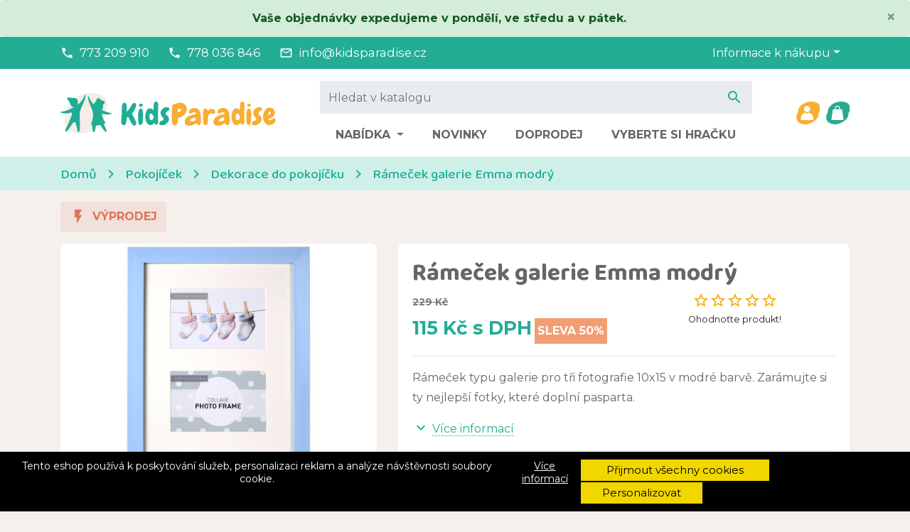

--- FILE ---
content_type: text/html; charset=utf-8
request_url: https://kidsparadise.cz/dekorace/431-ramecek-galerie-emma-modry.html
body_size: 33761
content:
<!doctype html>
<html lang="cs">

  <head>
                
    
      
  <link rel="preconnect" href="//fonts.gstatic.com/" crossorigin>
<link rel="preconnect" href="//ajax.googleapis.com" crossorigin>
<script type="text/javascript">
    WebFontConfig = {
        google: { families: [ 'Baloo+Chettan+2:400,500,700', 'Montserrat:400,700' ] }
    };
    (function() {
        var wf = document.createElement('script');
        wf.src = 'https://ajax.googleapis.com/ajax/libs/webfont/1/webfont.js';
        wf.type = 'text/javascript';
        wf.async = 'true';
        var s = document.getElementsByTagName('script')[0];
        s.parentNode.insertBefore(wf, s);
    })(); </script>



  <meta charset="utf-8">


  <meta http-equiv="x-ua-compatible" content="ie=edge">


  <!-- Prioritize product image download for LCP -->
  <link rel="preload" as="image"
  imagesrcset="https://kidsparadise.cz/840-medium_default/ramecek-galerie-emma-modry.jpg 452w,
  https://kidsparadise.cz/840-pdt_180/ramecek-galerie-emma-modry.jpg 180w,
  https://kidsparadise.cz/840-pdt_300/ramecek-galerie-emma-modry.jpg 300w,
  https://kidsparadise.cz/840-pdt_360/ramecek-galerie-emma-modry.jpg 360w,
  https://kidsparadise.cz/840-pdt_540/ramecek-galerie-emma-modry.jpg 540w,
  https://kidsparadise.cz/840-pdt_590/ramecek-galerie-emma-modry.jpg 590w"
  imagesizes="(min-width: 1300px) 590px, (min-width: 768px) 50vw, 100vw"
  href="https://kidsparadise.cz/840-medium_default/ramecek-galerie-emma-modry.jpg">

  <!-- Preconnect to marketing services -->
  <link rel="preconnect" href="//connect.facebook.net">
  <link rel="preconnect" href="//googleads.g.doubleclick.net">
  <link rel="preconnect" href="//v2.zopim.com">
  <link rel="preconnect" href="//www.facebook.com">
  <link rel="preconnect" href="//www.google-analytics.com">
  <link rel="preconnect" href="//www.google.com">
  <link rel="preconnect" href="//www.google.cz">
  <link rel="preconnect" href="//www.googleadservices.com">


  <link rel="canonical" href="https://kidsparadise.cz/dekorace/431-ramecek-galerie-emma-modry.html">

  <!-- Meta information -->
  <title>Rámeček galerie Emma modrý | KidsParadise</title>
  <meta name="description" content="Rámeček typu galerie pro tři fotografie 10x15 v modré barvě. Zarámujte si ty nejlepší fotky, které doplní pasparta. ">
  
        
      <link rel="canonical" href="https://kidsparadise.cz/dekorace/431-ramecek-galerie-emma-modry.html">
    
        
  
<meta property="og:title" content="Rámeček galerie Emma modrý | KidsParadise"/>
<meta property="og:description" content="Rámeček typu galerie pro tři fotografie 10x15 v modré barvě. Zarámujte si ty nejlepší fotky, které doplní pasparta. "/>
<meta property="og:type" content="website"/>
<meta property="og:url" content="https://kidsparadise.cz/dekorace/431-ramecek-galerie-emma-modry.html"/>
<meta property="og:site_name" content="KidsParadise"/>

    <meta name="thumbnail" content="https://kidsparadise.cz/840-large_default/ramecek-galerie-emma-modry.jpg" />
    <link rel="previewimage" href="https://kidsparadise.cz/840-large_default/ramecek-galerie-emma-modry.jpg" />
    <meta property="og:image" content="https://kidsparadise.cz/840-large_default/ramecek-galerie-emma-modry.jpg"/>

    <!--
    <PageMap>
        <DataObject type="thumbnail">
        <Attribute name="src" value="https://kidsparadise.cz/840-large_default/ramecek-galerie-emma-modry.jpg"/>
        <Attribute name="width" value="800"/>
        <Attribute name="height" value="800"/>
        </DataObject>
    </PageMap>
    -->

<script type="application/ld+json">
{
    "@context" : "http://schema.org",
    "@type" : "Organization",
    "name" : "KidsParadise",
    "url" : "https://kidsparadise.cz/"
            ,"logo": {
           "@type": "ImageObject",
           "url":"https://kidsparadise.cz/img/kidsparadise-logo-1681148229.jpg"
        }
    }

</script>

<script type="application/ld+json">
{
    "@context":"http://schema.org",
    "@type":"WebPage",
    "isPartOf": {
        "@type":"WebSite",
        "url":  "https://kidsparadise.cz/",
        "name": "KidsParadise"
    },
    "name": "Rámeček galerie Emma modrý | KidsParadise",
    "url":  "https://kidsparadise.cz/dekorace/431-ramecek-galerie-emma-modry.html"
}


</script>
    <script type="application/ld+json">
    {
    "@context": "http://schema.org/",
    "@type": "Product",
    "name": "Rámeček galerie Emma modrý",
    "description": "Rámeček typu galerie pro tři fotografie 10x15 v modré barvě. Zarámujte si ty nejlepší fotky, které doplní pasparta. ",
    "category": "Dekorace do pokojíčku",
	"sku": "TR0034",
        "image" :"https://kidsparadise.cz/840-large_default/ramecek-galerie-emma-modry.jpg",	    "brand": {
        "@type": "Brand",
        "name": "KidsParadise"
    },            "weight": {
        "@context": "https://schema.org",
        "@type": "QuantitativeValue",
        "value": "0.200000",
        "unitCode": "kg"
    },      	
    "offers": {
        "@type": "Offer",
        "priceCurrency": "CZK",
        "name": "Rámeček galerie Emma modrý",
        "price": "115",
        "url": "https://kidsparadise.cz/dekorace/431-ramecek-galerie-emma-modry.html",
        "priceValidUntil": "2026-02-08",
                "image": ["https://kidsparadise.cz/840-large_default/ramecek-galerie-emma-modry.jpg","https://kidsparadise.cz/839-large_default/ramecek-galerie-emma-modry.jpg","https://kidsparadise.cz/841-large_default/ramecek-galerie-emma-modry.jpg"],
                                "sku": "TR0034",
                        "availability": "https://schema.org/InStock",
        "seller": {
            "@type": "Organization",
            "name": "KidsParadise"
        }
    }
		

}


    </script>
<script type="application/ld+json">
    {
    "@context": "https://schema.org",
    "@type": "BreadcrumbList",
    "itemListElement": [
        {
    "@type": "ListItem",
    "position": 1,
    "name": "Domů",
    "item": "https://kidsparadise.cz/"
    },        {
    "@type": "ListItem",
    "position": 2,
    "name": "Pokojíček",
    "item": "https://kidsparadise.cz/18-pokojicek"
    },        {
    "@type": "ListItem",
    "position": 3,
    "name": "Dekorace do pokojíčku",
    "item": "https://kidsparadise.cz/244-dekorace"
    },        {
    "@type": "ListItem",
    "position": 4,
    "name": "Rámeček galerie Emma modrý",
    "item": "https://kidsparadise.cz/dekorace/431-ramecek-galerie-emma-modry.html"
    }    ]
    }
    </script>

  



  <meta name="viewport" content="width=device-width, initial-scale=1">



  <link rel="icon" type="image/vnd.microsoft.icon" href="https://kidsparadise.cz/img/favicon.ico?1749674652">
  <link rel="shortcut icon" type="image/x-icon" href="https://kidsparadise.cz/img/favicon.ico?1749674652">



    <link rel="stylesheet" href="https://kidsparadise.cz/themes/trendo/assets/cache/theme-db95dc613.css" type="text/css" media="all">



  

  <script type="text/javascript">
        var cookies_ajax_url = "https:\/\/kidsparadise.cz\/modules\/shaim_cookies_eu\/shaim_cookies_eu_ajax.php";
        var cookies_id_guest = 7070836;
        var cookies_secure_key = "e7b5e7acd32bd15d99c20a1647fe2765";
        var dm_hash = "3GU8JRP1F";
        var dm_mode = 0;
        var position_cookies_eu = "bottom";
        var prestashop = {"cart":{"products":[],"totals":{"total":{"type":"total","label":"Celkem","amount":0,"value":"0\u00a0K\u010d"},"total_including_tax":{"type":"total","label":"Celkem (s DPH)","amount":0,"value":"0\u00a0K\u010d"},"total_excluding_tax":{"type":"total","label":"Celkem (bez DPH)","amount":0,"value":"0\u00a0K\u010d"}},"subtotals":{"products":{"type":"products","label":"Mezisou\u010det","amount":0,"value":"0\u00a0K\u010d"},"discounts":null,"shipping":{"type":"shipping","label":"Doprava","amount":0,"value":""},"tax":{"type":"tax","label":"v\u010d. DPH","amount":0,"value":"0\u00a0K\u010d"}},"products_count":0,"summary_string":"Produkty","vouchers":{"allowed":1,"added":[]},"discounts":[],"minimalPurchase":0,"minimalPurchaseRequired":""},"currency":{"id":1,"name":"\u010cesk\u00e1 koruna","iso_code":"CZK","iso_code_num":"203","sign":"K\u010d"},"customer":{"lastname":null,"firstname":null,"email":null,"birthday":null,"newsletter":null,"newsletter_date_add":null,"optin":null,"website":null,"company":null,"siret":null,"ape":null,"is_logged":false,"gender":{"type":null,"name":null},"addresses":[]},"country":{"id_zone":"1","id_currency":"1","call_prefix":"420","iso_code":"CZ","active":"1","contains_states":"0","need_identification_number":"0","need_zip_code":"1","zip_code_format":"","display_tax_label":"1","name":"\u010cesko","id":16},"language":{"name":"\u010ce\u0161tina (Czech)","iso_code":"cs","locale":"cs-CZ","language_code":"cs-CZ","active":"1","is_rtl":"0","date_format_lite":"d.m.Y","date_format_full":"d.m.Y H:i:s","id":1},"page":{"title":"","canonical":"https:\/\/kidsparadise.cz\/dekorace\/431-ramecek-galerie-emma-modry.html","meta":{"title":"R\u00e1me\u010dek galerie Emma modr\u00fd | KidsParadise","description":"R\u00e1me\u010dek typu galerie pro t\u0159i fotografie 10x15 v modr\u00e9 barv\u011b. Zar\u00e1mujte si ty nejlep\u0161\u00ed fotky, kter\u00e9 dopln\u00ed pasparta.\u00a0","keywords":"","robots":"index"},"page_name":"product","body_classes":{"lang-cs":true,"lang-rtl":false,"country-CZ":true,"currency-CZK":true,"layout-full-width":true,"page-product":true,"tax-display-enabled":true,"page-customer-account":false,"product-id-431":true,"product-R\u00e1me\u010dek galerie Emma modr\u00fd":true,"product-id-category-244":true,"product-id-manufacturer-0":true,"product-id-supplier-0":true,"product-on-sale":true,"product-available-for-order":true},"admin_notifications":[],"password-policy":{"feedbacks":{"0":"Velmi slab\u00e9","1":"Slab\u00e9","2":"Pr\u016fm\u011brn\u00fd","3":"Siln\u00e9","4":"Velmi siln\u00e9","Straight rows of keys are easy to guess":"Skupiny stejn\u00fdch znak\u016f je velmi snadn\u00e9 uhodnout","Short keyboard patterns are easy to guess":"Kr\u00e1tk\u00e9 kombinace znak\u016f lze snadno uhodnout","Use a longer keyboard pattern with more turns":"Pou\u017eijte del\u0161\u00ed kombinace znak\u016f z r\u016fzn\u00fdch \u0159ad kl\u00e1vesnice","Repeats like \"aaa\" are easy to guess":"Opakov\u00e1n\u00ed p\u00edsmen jako \u201eaaa\u201c lze snadno uhodnout","Repeats like \"abcabcabc\" are only slightly harder to guess than \"abc\"":"Opakov\u00e1n\u00ed jako \u201eabcabcabc\u201c nen\u00ed o moc t\u011b\u017e\u0161\u00ed uhodnout ne\u017e \u201eabc\u201c","Sequences like abc or 6543 are easy to guess":"Sekvence znak\u016f jako jsou \"abc\" nebo \"6543\" je snadn\u00e9 uhodnout","Recent years are easy to guess":"P\u0159ede\u0161l\u00e9 roky se daj\u00ed lehce uhodnout","Dates are often easy to guess":"Datumy se daj\u00ed lehce uhodnout","This is a top-10 common password":"Toto je jedno z 10 nejpou\u017e\u00edvan\u011bj\u0161\u00edch hesel","This is a top-100 common password":"Toto je jedno ze 100 nejpou\u017e\u00edvan\u011bj\u0161\u00edch hesel","This is a very common password":"Toto je jedno z nejpou\u017e\u00edvan\u011bj\u0161\u00edch hesel","This is similar to a commonly used password":"Toto heslo je velmi podobn\u00e9 \u010dasto pou\u017e\u00edvan\u00e9mu heslu","A word by itself is easy to guess":"Slovo samo o sob\u011b je snadn\u00e9 uhodnout","Names and surnames by themselves are easy to guess":"Jm\u00e9na a p\u0159\u00edjmen\u00ed jdou snadno uhodnout","Common names and surnames are easy to guess":"B\u011b\u017en\u00e1 jm\u00e9na a p\u0159\u00edjmen\u00ed se daj\u00ed lehce uhodnout","Use a few words, avoid common phrases":"Pou\u017eijte n\u011bkolik slov a vyhn\u011bte se b\u011b\u017en\u00fdm fr\u00e1z\u00edm","No need for symbols, digits, or uppercase letters":"Nen\u00ed t\u0159eba pou\u017e\u00edvat symboly, \u010d\u00edsla nebo velk\u00e1 p\u00edsmena","Avoid repeated words and characters":"Vyhn\u011bte se opakov\u00e1n\u00ed slov a znak\u016f","Avoid sequences":"Vyhn\u011bte se sekvenc\u00edm znak\u016f","Avoid recent years":"Vyhn\u011bte se posledn\u00edm rok\u016fm","Avoid years that are associated with you":"Vyhn\u011bte se rok\u016fm, kter\u00e9 jsou s v\u00e1mi spojen\u00e9","Avoid dates and years that are associated with you":"Vyhn\u011bte se dat\u016fm a rok\u016fm, kter\u00e9 jsou s v\u00e1mi spojen\u00e9","Capitalization doesn't help very much":"Velk\u00e1 p\u00edsmena nemaj\u00ed skoro v\u00fdznam","All-uppercase is almost as easy to guess as all-lowercase":"V\u0161echna velk\u00e1 p\u00edsmena jdou uhodnout stejn\u011b snadno jako v\u0161echna mal\u00e1","Reversed words aren't much harder to guess":"Slova psan\u00e1 pozp\u00e1tku nen\u00ed o moc t\u011b\u017e\u0161\u00ed uhodnout","Predictable substitutions like '@' instead of 'a' don't help very much":"P\u0159edv\u00eddateln\u00e1 nahrazen\u00ed znak\u016f jako \u201e@\u201c m\u00edsto \u201ea\u201c nejsou moc u\u017eite\u010dn\u00e1","Add another word or two. Uncommon words are better.":"P\u0159idejte dal\u0161\u00ed slovo nebo dv\u011b. Lep\u0161\u00ed jsou neobvykl\u00e1 slova."}}},"shop":{"name":"KidsParadise","logo":"https:\/\/kidsparadise.cz\/img\/kidsparadise-logo-1681148229.jpg","stores_icon":"https:\/\/kidsparadise.cz\/img\/logo_stores.png","favicon":"https:\/\/kidsparadise.cz\/img\/favicon.ico"},"core_js_public_path":"\/themes\/","urls":{"base_url":"https:\/\/kidsparadise.cz\/","current_url":"https:\/\/kidsparadise.cz\/dekorace\/431-ramecek-galerie-emma-modry.html","shop_domain_url":"https:\/\/kidsparadise.cz","img_ps_url":"https:\/\/kidsparadise.cz\/img\/","img_cat_url":"https:\/\/kidsparadise.cz\/img\/c\/","img_lang_url":"https:\/\/kidsparadise.cz\/img\/l\/","img_prod_url":"https:\/\/kidsparadise.cz\/img\/p\/","img_manu_url":"https:\/\/kidsparadise.cz\/img\/m\/","img_sup_url":"https:\/\/kidsparadise.cz\/img\/su\/","img_ship_url":"https:\/\/kidsparadise.cz\/img\/s\/","img_store_url":"https:\/\/kidsparadise.cz\/img\/st\/","img_col_url":"https:\/\/kidsparadise.cz\/img\/co\/","img_url":"https:\/\/kidsparadise.cz\/themes\/trendo\/assets\/img\/","css_url":"https:\/\/kidsparadise.cz\/themes\/trendo\/assets\/css\/","js_url":"https:\/\/kidsparadise.cz\/themes\/trendo\/assets\/js\/","pic_url":"https:\/\/kidsparadise.cz\/upload\/","theme_assets":"https:\/\/kidsparadise.cz\/themes\/trendo\/assets\/","theme_dir":"https:\/\/kidsparadise.cz\/themes\/trendo\/","pages":{"address":"https:\/\/kidsparadise.cz\/adresa","addresses":"https:\/\/kidsparadise.cz\/moje-adresy","authentication":"https:\/\/kidsparadise.cz\/prihlaseni","manufacturer":"https:\/\/kidsparadise.cz\/znacky","cart":"https:\/\/kidsparadise.cz\/kosik","category":"https:\/\/kidsparadise.cz\/index.php?controller=category","cms":"https:\/\/kidsparadise.cz\/index.php?controller=cms","contact":"https:\/\/kidsparadise.cz\/kontakt","discount":"https:\/\/kidsparadise.cz\/moje-slevove-vouchery","guest_tracking":"https:\/\/kidsparadise.cz\/sledovani-objednavky-hoste","history":"https:\/\/kidsparadise.cz\/historie-objednavek","identity":"https:\/\/kidsparadise.cz\/osobni-udaje","index":"https:\/\/kidsparadise.cz\/","my_account":"https:\/\/kidsparadise.cz\/muj-ucet","order_confirmation":"https:\/\/kidsparadise.cz\/potvrzeni-objednavky","order_detail":"https:\/\/kidsparadise.cz\/index.php?controller=order-detail","order_follow":"https:\/\/kidsparadise.cz\/sledovani-objednavky","order":"https:\/\/kidsparadise.cz\/pokladna","order_return":"https:\/\/kidsparadise.cz\/index.php?controller=order-return","order_slip":"https:\/\/kidsparadise.cz\/dobropis","pagenotfound":"https:\/\/kidsparadise.cz\/stranka-nenalezena","password":"https:\/\/kidsparadise.cz\/obnova-hesla","pdf_invoice":"https:\/\/kidsparadise.cz\/index.php?controller=pdf-invoice","pdf_order_return":"https:\/\/kidsparadise.cz\/index.php?controller=pdf-order-return","pdf_order_slip":"https:\/\/kidsparadise.cz\/index.php?controller=pdf-order-slip","prices_drop":"https:\/\/kidsparadise.cz\/slevy","product":"https:\/\/kidsparadise.cz\/index.php?controller=product","registration":"https:\/\/kidsparadise.cz\/registrace","search":"https:\/\/kidsparadise.cz\/vyhledavani","sitemap":"https:\/\/kidsparadise.cz\/mapa-stranek","stores":"https:\/\/kidsparadise.cz\/prodejny","supplier":"https:\/\/kidsparadise.cz\/dodavatele","new_products":"https:\/\/kidsparadise.cz\/novinky","brands":"https:\/\/kidsparadise.cz\/znacky","register":"https:\/\/kidsparadise.cz\/registrace","order_login":"https:\/\/kidsparadise.cz\/pokladna?login=1"},"alternative_langs":[],"actions":{"logout":"https:\/\/kidsparadise.cz\/?mylogout="},"no_picture_image":{"bySize":{"small_default":{"url":"https:\/\/kidsparadise.cz\/img\/p\/cs-default-small_default.jpg","width":98,"height":98},"cart_default":{"url":"https:\/\/kidsparadise.cz\/img\/p\/cs-default-cart_default.jpg","width":125,"height":125},"pdt_180":{"url":"https:\/\/kidsparadise.cz\/img\/p\/cs-default-pdt_180.jpg","width":180,"height":180},"pdt_300":{"url":"https:\/\/kidsparadise.cz\/img\/p\/cs-default-pdt_300.jpg","width":300,"height":300},"home_default":{"url":"https:\/\/kidsparadise.cz\/img\/p\/cs-default-home_default.jpg","width":320,"height":320},"pdt_360":{"url":"https:\/\/kidsparadise.cz\/img\/p\/cs-default-pdt_360.jpg","width":360,"height":360},"medium_default":{"url":"https:\/\/kidsparadise.cz\/img\/p\/cs-default-medium_default.jpg","width":452,"height":452},"pdt_540":{"url":"https:\/\/kidsparadise.cz\/img\/p\/cs-default-pdt_540.jpg","width":540,"height":540},"pdt_590":{"url":"https:\/\/kidsparadise.cz\/img\/p\/cs-default-pdt_590.jpg","width":590,"height":590},"large_default":{"url":"https:\/\/kidsparadise.cz\/img\/p\/cs-default-large_default.jpg","width":800,"height":800}},"small":{"url":"https:\/\/kidsparadise.cz\/img\/p\/cs-default-small_default.jpg","width":98,"height":98},"medium":{"url":"https:\/\/kidsparadise.cz\/img\/p\/cs-default-pdt_360.jpg","width":360,"height":360},"large":{"url":"https:\/\/kidsparadise.cz\/img\/p\/cs-default-large_default.jpg","width":800,"height":800},"original":{"url":"https:\/\/kidsparadise.cz\/img\/p\/cs-default-large_default.jpg","width":800,"height":800},"legend":""}},"configuration":{"display_taxes_label":true,"display_prices_tax_incl":true,"is_catalog":false,"show_prices":true,"opt_in":{"partner":false},"quantity_discount":{"type":"discount","label":"Jednotkov\u00e1 sleva"},"voucher_enabled":1,"return_enabled":0},"field_required":[],"breadcrumb":{"links":[{"title":"Dom\u016f","url":"https:\/\/kidsparadise.cz\/"},{"title":"Pokoj\u00ed\u010dek","url":"https:\/\/kidsparadise.cz\/18-pokojicek"},{"title":"Dekorace do pokoj\u00ed\u010dku","url":"https:\/\/kidsparadise.cz\/244-dekorace"},{"title":"R\u00e1me\u010dek galerie Emma modr\u00fd","url":"https:\/\/kidsparadise.cz\/dekorace\/431-ramecek-galerie-emma-modry.html"}],"count":4},"link":{"protocol_link":"https:\/\/","protocol_content":"https:\/\/"},"time":1769290146,"static_token":"ef7d68a92061877ac74b60129ea4b81d","token":"d2f1f744f81411546213ca0108b6fb78","debug":false,"modules":{"fsmetagenerator":null}};
        var pripnout_cookies_eu = "fixed";
        var reload_cookies_eu = 0;
        var rezim_cookies = 1;
        var shaim_facebook_pixel_ps_version = "1.7";
        var shaim_gtm_exists = 1;
        var timeout_cookies_eu = "0";
      </script>



  <!-- Google Tag Manager -->

<link rel='preconnect' href='https://googletagmanager.com'>
<link rel='dns-prefetch' href='https://googletagmanager.com'/>
<script>(function (w, d, s, l, i) {
        w[l] = w[l] || [];
        w[l].push({
            'gtm.start':
                new Date().getTime(), event: 'gtm.js'
        });
        var f = d.getElementsByTagName(s)[0],
            j = d.createElement(s), dl = l != 'dataLayer' ? '&l=' + l : '';
        j.async = true;
        j.src =
            'https://www.googletagmanager.com/gtm.js?id=' + i + dl;
        f.parentNode.insertBefore(j, f);
    })(window, document, 'script', 'dataLayer', 'GTM-KD4XZSR');</script>
<!-- End Google Tag Manager -->
    <!-- GTM (www.psmoduly.cz / www.openservis.cz) - begin -->
    <script>
                                
                
                        
                                                        window.dataLayer = window.dataLayer || [];

        dataLayer.push({
                                    'page': {
                'type': 'product'
            },
            'ecommerce': {
                'currencyCode': 'CZK',
                'detail': {
                    'products': [{
                        'name': 'Rámeček galerie Emma modrý',
                        'id': '431',
                        'price': '115',
                        'price_tax_exc': '114.5',
                        'category': 'Dekorace do pokojíčku',
                        'full_category_path': 'Pokojíček | Dekorace do pokojíčku'
                    }]
                }
            },
            
                                    'event': 'Viewproduct',
                                                'shaim_cookies_gtm_consent_analyticke': '1',
            'shaim_cookies_gtm_consent_marketingove': '1',
            'shaim_cookies_gtm_consent_all': '1',
            'customer_id': '0',
            'customer_id_guest': '0',
            'cart_id': '0',
            'customer_email': '',
            'customer_type': 'guest',
            'real_page_name': 'product',
            'currency': 'CZK',

            'ecomm_pagetype': 'product'
            ,

            'ecomm_prodid': '431'
            ,

            'ecomm_prodreference': 'TR0034',
            'ecomm_totalvalue': '',
            'ecomm_totalvalue_with_vat': '',

                        'product_name': 'Rámeček galerie Emma modrý',
            'ecomm_priceproduct': '115',
            'ecomm_priceproduct_with_tax': '114.5',
            'ecomm_priceproduct_tax': '19.87',
            'ecomm_price_tax_rate': '21',
            'isSaleItem': 'true',
            'isNewItem': 'false',
                                    'category_name': 'Dekorace do pokojíčku',
                                });
    </script>
    <!-- GTM (www.psmoduly.cz / www.openservis.cz) - end -->
<script async src="https://www.googletagmanager.com/gtag/js?id=G-3Q6WFVZTHZ"></script>
<script>
  window.dataLayer = window.dataLayer || [];
  function gtag(){dataLayer.push(arguments);}

  gtag('consent', 'default', {
    'ad_storage': 'granted',
    'analytics_storage': 'granted',
    'ad_user_data': 'granted',
    'ad_personalization': 'granted'
  });

  gtag('js', new Date());
  gtag(
    'config',
    'G-3Q6WFVZTHZ',
    {
      'debug_mode':false
                      }
  );
</script>


                <!-- Měřicí kód Pixel Facebook.com (www.psmoduly.cz / www.openservis.cz) - begin -->
                
<link rel='preconnect' href='https://www.facebook.com' />
<link rel='dns-prefetch' href='https://www.facebook.com' />
<link rel='preconnect' href='https://www.facebook.net' />
<link rel='dns-prefetch' href='https://www.facebook.net' />
<!-- Facebook Pixel Code -->
<script>
!function(f,b,e,v,n,t,s){if(f.fbq)return;n=f.fbq=function(){n.callMethod?n.callMethod.apply(n,arguments):n.queue.push(arguments)};if(!f._fbq)f._fbq=n;n.push=n;n.loaded=!0;n.version='2.0';n.queue=[];t=b.createElement(e);t.async=!0;t.src=v;s=b.getElementsByTagName(e)[0];s.parentNode.insertBefore(t,s)}(window,document,'script','//connect.facebook.net/cs_CZ/fbevents.js');
fbq('consent', 'grant');
fbq('init', '1798354286955269')
fbq('track', 'PageView', {}, {eventID: 'pageview_697539a24a29e'});
</script>
<noscript>
<img height='1' width='1' style='display:none' src='https://www.facebook.com/tr?id=1798354286955269&ev=PageView&noscript=1'/>
</noscript>
<!-- End Facebook Pixel Code -->
                <!-- Měřicí kód Pixel Facebook.com (www.psmoduly.cz / www.openservis.cz) - end -->

<link rel='preconnect' href='https://www.google.com' />
<link rel='dns-prefetch' href='https://www.google.com' />
<link rel='preconnect' href='https://www.google.cz' />
<link rel='dns-prefetch' href='https://www.google.cz' />
<link rel='preconnect' href='https://www.googletagmanager.com' />
<link rel='dns-prefetch' href='https://www.googletagmanager.com' />


        <!-- Global site tag (gtag.js) - Google AdWords: AW-823335910 -->
        <script async src="https://www.googletagmanager.com/gtag/js?id=AW-823335910"></script>
        <script data-keepinline="true">
        window.dataLayer = window.dataLayer || [];
        function gtag(){dataLayer.push(arguments);}
  
        gtag('consent', 'default', {
  'ad_storage': 'granted',
  'ad_user_data': 'granted',
  'ad_personalization': 'granted',
  'analytics_storage': 'granted',
  'personalization_storage': 'granted',
        });
  
        gtag('js', new Date());
        gtag('config', 'AW-823335910');
        </script>
        <!-- Event snippet for each page -->
                <script data-keepinline="true">
                gtag('event', 'page_view', {
                'google_business_vertical': 'retail',
                'send_to': 'AW-823335910',
                'ecomm_prodid': 431,
                'ecomm_pagetype': 'product'
                , 'ecomm_totalvalue': 95
                    ,'ecomm_currency': 'CZK'
                , 'ecomm_category': 'Dekorace do pokojíčku'
                , 'isSaleItem': true
                , 'isNewItem': false
                });
                </script>
                



    
            </head>

  <body id="product" class="lang-cs country-cz currency-czk layout-full-width page-product tax-display-enabled product-id-431 product-ramecek-galerie-emma-modry product-id-category-244 product-id-manufacturer-0 product-id-supplier-0 product-on-sale product-available-for-order">

    
      <!-- Google Tag Manager (noscript) -->
<noscript>
    <iframe src="https://www.googletagmanager.com/ns.html?id=GTM-KD4XZSR"
            height="0" width="0" style="display:none;visibility:hidden"></iframe>
</noscript>
<!-- End Google Tag Manager (noscript) -->

            <script>
    
    function SetcksCookiesEu() {
        var expire = new Date();
        expire.setDate(expire.getDate() + 1);
        if (typeof cookies_id_guest === 'undefined' || isNaN(cookies_id_guest)) {
            // Nemelo by nikdy nastat
            var cookies_id_guest_use_here = -1;
        } else {
            var cookies_id_guest_use_here = cookies_id_guest;
        }
        document.cookie = "shaim_cookies_eu_1125050503" + "=" + cookies_id_guest_use_here + ";path=/;" + ((expire == null) ? "" : ("; expires=" + expire.toGMTString()));
    }
    
</script>
<style>
    #shaim_cks_eu .closebutton {
        background: #F1D600 none repeat scroll 0 0;
        color: #000000 !important;
    }

    #shaim_cks_eu .closebutton:hover {
        background: #D5BD00 none repeat scroll 0 0;
    }


    #shaim_cks_eu .closebuttonPers {
        background: #F1D600 none repeat scroll 0 0;
        color: #000000 !important;
    }

    #shaim_cks_eu .closebuttonPers:hover {
        background: #D5BD00 none repeat scroll 0 0;
    }


    #shaim_cks_eu .closebuttonCustom {
        background: #F1D600 none repeat scroll 0 0;
        color: #000000 !important;
    }

    #shaim_cks_eu .closebuttonCustom:hover {
        background: #D5BD00 none repeat scroll 0 0;
    }


    #shaim_cks_eu .ck_table {
        background: #000000;
    }

    #shaim_cks_eu {
        position: fixed;
     bottom: 0;
     background: #000000;
        color: #FFFFFF;
        opacity: 1;
    }

    #shaim_cks_eu p, #shaim_cks_eu #shaim_cks_custom label, #shaim_cks_eu .more_info_href {
        color: #FFFFFF;
    }
</style>


<div class="shaim_ck_eu_class"
     id="shaim_cks_eu">
    <div id="shaim_cks_euContent">
        <table class="ck_table">
            <tr id="shaim_cks_main">

                <td class="first">
                    <p>Tento eshop používá k poskytování služeb, personalizaci reklam a analýze návštěvnosti soubory cookie.</p> <a class="more_info_href"
                                                                                  href="https://kidsparadise.cz/content/117-prohlaseni-o-pouziti-cookies">Více informací</a>                </td>
                <td class="second">

    	<span id="AcceptAll" class="closebutton" role="button"
              aria-label="Přijmout všechny cookies">
            Přijmout všechny cookies
                </span>
                    <span id="ShowCustom" class="closebuttonPers" role="button"
                          aria-label="Personalizovat">
            Personalizovat
                </span>
                </td>

            </tr>
            
            <tr id="shaim_cks_custom">
                <td class="first">
                    <span class="cookies_span_checkbox"><input id="nezbytne" type="checkbox" name="nezbytne" value="1"
                                                               checked="checked"
                                                               disabled="disabled"> <label class="ruka"
                                                                                           for="nezbytne">Nezbytně nutné cookies</label>
                                                       </span>
                    <span class="cookies_span_checkbox">
                    <input id="analyticke" type="checkbox" name="analyticke" value="1"> <label class="ruka"
                                                                                               for="analyticke">Analytické cookies</label>
                                                                                               </span>
                    <span class="cookies_span_checkbox">
                    <input id="reklamni" type="checkbox" name="reklamni" value="1"> <label class="ruka"
                                                                                           for="reklamni">Reklamní cookies</label>
                                                                                           </span>
                </td>
                <td class="second">                          <span id="AcceptCustom" class="closebuttonCustom">
            Přijmout zvolené cookies
                </span>
                </td>
            </tr>
        </table>
    </div>
</div>
<!-- Google Tag Manager (noscript) -->
<noscript>
    <iframe src="https://www.googletagmanager.com/ns.html?id=GTM-KD4XZSR"
            height="0" width="0" style="display:none;visibility:hidden"></iframe>
</noscript>
<!-- End Google Tag Manager (noscript) -->
<div class="modal fade tox-mainmenu tox-mainmenu--mobile" id="toxMainmenuMobile" tabindex="-1" role="dialog"
  data-modal-hide-mobile>
  <div class="modal-dialog modal-dialog__offcanvas" role="document">
    <div class="modal-content">
      <div class="modal-header">
        <button type="button" class="close" data-dismiss="modal" aria-label="Zavřít">
          <span aria-hidden="true">&times;</span>
        </button>
      </div>
      <div class="modal-body">
        <nav class="navbar">
          <ul class="navbar-nav">
                                          <li class="nav-item with-submenu menu-item-full-width menu-item-with-categories">
                  <div class="nav-row">
                    <a class="nav-link" href="/2-katalog" >Nabídka</a>
                    <div class="submenu-toggler collapsed" data-toggle="collapse"
                      data-target="#toxMainmenuCollapse1" aria-expanded="false">
                      <i class="material-icons add">add</i>
                      <i class="material-icons remove">remove</i>
                    </div>
                  </div>
                  <div class="collapse submenu" id="toxMainmenuCollapse1">
                    <div class="menu-categories"><div class="row">
	<div class="col-lg-6 col-12 menu-category">
		<a href="/61-hracky-a-hry" class="image">
			<img class="img-fluid" src="/c/61-category_default_2x/hracky-a-hry.jpg" alt="Hračky a hry">
		</a>
		<div class="category-content-wrapper">
			<a href="/61-hracky-a-hry" class="name">Hračky a hry</a>
			<div class="subcategories"><a href="/62-hracky-pro-holky">Hračky pro holky</a><a href="/63-hracky-pro-kluky">Hračky pro kluky</a><a href="/69-pro-nejmensi">Hračky pro nejmenší děti</a><a href="/66-stavebnice-kostky">Stavebnice a kostky</a><a href="/68-hry-hlavolamy">Dětské hry a hlavolamy</a><a href="/64-puzzle">Puzzle pro děti</a><a href="/85-detske-kuchynky-a-obchudky">Hra vaření a nakupování</a><a href="/74-magnetky-pro-deti">Magnetky a magnetické hračky</a><a href="/67-hudba-divadlo">Hudební nástroje, divadla a promítací baterky</a><a href="/307-motoricke-hracky">Motorické hračky</a><a href="/262-vzdelavaci-hracky-a-hry">Didaktické a vzdělávací hračky</a><a href="/360-figurky-a-modely-zvirat">Figurky a postavičky</a><a href="/381-plysaci">Plyšové hračky a maňásci</a><a href="/263-tetovani-barvy-na-telo">Tetování a obličejové barvy</a><a href="/160-hry-na-zahradu">Venkovní hračky a hry</a>
			</div>
		</div>
	</div>
	<div class="col-lg-6 col-12 menu-category">
		<a href="/90-kreativni-tvoreni" class="image">
			<img class="img-fluid" src="/c/90-category_default_2x/kreativni-tvoreni.jpg" alt="Kreativní tvoření pro děti">
		</a>
		<div class="category-content-wrapper">
			<a href="/90-kreativni-tvoreni" class="name">Kreativní tvoření pro děti</a>
			<div class="subcategories"><a href="/340-detske-koralky">Korálky a výroba šperků</a><a href="/341-vytvarne-a-kreativni-sady">Kreativní sady pro děti</a><a href="/451-diy-vyrob-si-sam">DIY sady pro děti</a><a href="/342-malovani">Malování</a><a href="/343-lisovani-kvetin">Lisování květin</a><a href="/344-modelovaci-hmoty">Modelína pro děti</a><a href="/347-piskovani">Pískování a třpytky</a><a href="/345-karnevalove-masky">Dětské karnevalové masky</a><a href="/346-samolepky">Samolepky</a><a href="/349-vystrihovanky-a-origami">Vystřihovánky a origami</a><a href="/348-deniky-a-pera">Deníčky, sešity</a><a href="/350-skrabaci-obrazky">Vyškrabovací obrázky</a><a href="/450-mozaiky">Mozaikové kreativní sady</a><a href="/351-vysivani-a-siti">Šití a vyšívání</a><a href="/356-razitka">Razítka pro děti</a><a href="/134-modely">Papírové a dřevěné modely</a><a href="/357-party-pozvanky">Pozvánky a přáníčka</a><a href="/442-dopisni-sady-a-prani">Dopisní sady pro děti</a><a href="/361-vytvarne-potreby">Výtvarné potřeby</a><a href="/417-kreslici-tabulky">Magnetické kreslící tabulky</a>
			</div>
		</div>
	</div>
	<div class="col-lg-6 col-12 menu-category">
		<a href="/454-drevene-hracky-a-hry" class="image">
			<img class="img-fluid" src="/c/454-category_default_2x/drevene-hracky-a-hry.jpg" alt="Dřevěné hračky a hry">
		</a>
		<div class="category-content-wrapper">
			<a href="/454-drevene-hracky-a-hry" class="name">Dřevěné hračky a hry</a>
			<div class="subcategories"><a href="/455-drevene-kostky-a-stavebnice">Dřevěné kostky a stavebnice</a><a href="/456-drevene-hracky-pro-nejmensi">Dřevěné hračky pro nejmenší</a><a href="/457-drevene-hry-a-hlavolamy">Dřevěné hry a hlavolamy</a><a href="/458-detske-kuchynky-a-obchudky">Dřevěné kuchyňky a obchůdky</a><a href="/459-drevene-hracky">Dřevěné hračky</a>
			</div>
		</div>
	</div>
	<div class="col-lg-6 col-12 menu-category">
		<a href="/268-knizky-a-zabavne-sesity" class="image">
			<img class="img-fluid" src="/c/268-category_default_2x/knizky-a-zabavne-sesity.jpg" alt="Knížky a zábavné sešity">
		</a>
		<div class="category-content-wrapper">
			<a href="/268-knizky-a-zabavne-sesity" class="name">Knížky a zábavné sešity</a>
			<div class="subcategories"><a href="/404-knizky-pro-nejmensi">První knížky pro miminka</a><a href="/375-leporela">Moje první knížky</a><a href="/403-zvukove-knizky">Zvukové knížky</a><a href="/405-knizky-pro-vetsi">Pohádky pro děti</a><a href="/463-naucne-knizky-pro-deti">Naučné knížky pro děti</a><a href="/376-zabavne-sesity">Zábavné a samolepkové sešity</a><a href="/461-didakticke-sesity">Didaktické sešity pro děti</a><a href="/377-karty-s-aktivitami">Karty s aktivitami pro děti</a>
			</div>
		</div>
	</div>
	<div class="col-lg-6 col-12 menu-category">
		<a href="/171-skolni-potreby" class="image">
			<img class="img-fluid" src="/c/171-category_default_2x/skolni-potreby.jpg" alt="Školní potřeby pro děti">
		</a>
		<div class="category-content-wrapper">
			<a href="/171-skolni-potreby" class="name">Školní potřeby pro děti</a>
			<div class="subcategories"><a href="/172-skolni-penaly">Školní penály</a><a href="/174-detske-kufriky">Školní kufříky</a><a href="/196-sacky-na-prezuvky">Sáčky na tělocvik a přezůvky</a><a href="/198-skolni-kapsare">Školní kapsáře</a><a href="/200-zastery-a-ubrusy-na-tvoreni">Zástěrky na výtvarnou výchovu</a><a href="/201-boxy-na-sesity">Boxy na sešity</a><a href="/204-desky-na-abecedu-a-cislice">Desky na abecedu a číslice</a><a href="/259-penezenky">Dětské peněženky</a>
			</div>
		</div>
	</div>
	<div class="col-lg-6 col-12 menu-category">
		<a href="/18-pokojicek" class="image">
			<img class="img-fluid" src="/c/18-category_default_2x/pokojicek.jpg" alt="Pokojíček">
		</a>
		<div class="category-content-wrapper">
			<a href="/18-pokojicek" class="name">Pokojíček</a>
			<div class="subcategories"><a href="/12-svitidla">Dětská svítidla</a><a href="/17-bytovy-textil">Dětský bytový textil</a><a href="/175-koberce">Dětské koberce</a><a href="/243-samolepky-na-zed">Samolepky na zeď a okna</a><a href="/246-ulozne-boxy-a-kufriky">Kufříky a boxy na hračky</a><a href="/244-dekorace">Dekorace do pokojíčku</a><a href="/149-nabytek-a-doplnky">Doplňky do pokojíčku</a><a href="/384-pokladnicky-a-sperkovnice">Pokladničky a šperkovnice</a><a href="/449-detske-budiky">Dětské budíky</a>
			</div>
		</div>
	</div>
	<div class="col-lg-6 col-12 menu-category">
		<a href="/93-pece-a-stolovani" class="image">
			<img class="img-fluid" src="/c/93-category_default_2x/pece-a-stolovani.jpg" alt="Svačinové boxy a lahve">
		</a>
		<div class="category-content-wrapper">
			<a href="/93-pece-a-stolovani" class="name">Svačinové boxy a lahve</a>
			<div class="subcategories"><a href="/388-detske-lahve">Dětské lahve na pití</a><a href="/390-stolovani">Dětské stolování</a><a href="/389-svacinove-boxy-a-tasky">Svačinové boxy a tašky</a><a href="/391-termosky">Dětské termosky</a>
			</div>
		</div>
	</div>
	<div class="col-lg-6 col-12 menu-category">
		<a href="/419-batohy-a-tasky" class="image">
			<img class="img-fluid" src="/c/419-category_default_2x/batohy-a-tasky.jpg" alt="Dětské batohy a tašky">
		</a>
		<div class="category-content-wrapper">
			<a href="/419-batohy-a-tasky" class="name">Dětské batohy a tašky</a>
			<div class="subcategories"><a href="/420-detske-batohy">Dětské batohy</a><a href="/421-tasky-na-kocarek">Dětské tašky</a>
			</div>
		</div>
	</div>
	<div class="col-lg-6 col-12 menu-category">
		<a href="/428-detske-doplnky" class="image">
			<img class="img-fluid" src="/c/428-category_default_2x/detske-doplnky.jpg" alt="Dětské stylové doplňky">
		</a>
		<div class="category-content-wrapper">
			<a href="/428-detske-doplnky" class="name">Dětské stylové doplňky</a>
			<div class="subcategories"><a href="/433-cepice-celenky-saly-satky">Pro malé parádnice</a><a href="/168-detske-destniky">Dětské deštníky</a><a href="/443-detske-hodinky">Dětské hodinky</a>
			</div>
		</div>
	</div>
	<div class="col-lg-6 col-12 menu-category">
		<a href="/146-vanoce" class="image">
			<img class="img-fluid" src="/c/146-category_default_2x/vanoce.jpg" alt="Vánoce pro děti">
		</a>
		<div class="category-content-wrapper">
			<a href="/146-vanoce" class="name">Vánoce pro děti</a>
			<div class="subcategories">
			</div>
		</div>
	</div>
	<div class="col-lg-6 col-12 menu-category">
		<a href="/453-drobnosti-pro-radost" class="image">
			<img class="img-fluid" src="/c/453-category_default_2x/drobnosti-pro-radost.jpg" alt="Drobnosti pro radost">
		</a>
		<div class="category-content-wrapper">
			<a href="/453-drobnosti-pro-radost" class="name">Drobnosti pro radost</a>
			<div class="subcategories">
			</div>
		</div>
	</div>
	<div class="col-lg-6 col-12 menu-category">
		<a href="/460-darkove-poukazy" class="image">
			<img class="img-fluid" src="/c/460-category_default_2x/darkove-poukazy.jpg" alt="Dárkové poukazy na hračky">
		</a>
		<div class="category-content-wrapper">
			<a href="/460-darkove-poukazy" class="name">Dárkové poukazy na hračky</a>
			<div class="subcategories">
			</div>
		</div>
	</div></div></div>
                  </div>
                </li>
                                                        <li class="nav-item ">
                  <a class="nav-link" href="/novinky" >Novinky</a>
                </li>
                                                        <li class="nav-item ">
                  <a class="nav-link" href="/vyprodej" >Doprodej</a>
                </li>
                                                        <li class="nav-item ">
                  <a class="nav-link" href="/filtr" >Vyberte si hračku</a>
                </li>
                                                        <li class="nav-item menu-with-brands d-xl-none">
                  <a class="nav-link" href="/znacky" >Značky</a>
                </li>
                                                        <li class="nav-item with-submenu d-xl-none">
                  <div class="nav-row">
                    <a class="nav-link" href="/content/104-vse-o-nakupu" >Info</a>
                    <div class="submenu-toggler collapsed" data-toggle="collapse"
                      data-target="#toxMainmenuCollapse5" aria-expanded="false">
                      <i class="material-icons add">add</i>
                      <i class="material-icons remove">remove</i>
                    </div>
                  </div>
                  <div class="collapse submenu" id="toxMainmenuCollapse5">
                    <a href="/content/105-co-u-nas-koupite" class="d-block py-1">Co u nás koupíte</a>
<a href="/content/1-dodani-platba" class="d-block py-1">Doprava a platba</a>
<a href="/content/104-vse-o-nakupu" class="d-block py-1">Vše o nákupu</a>
<a href="/content/4-o-nas" class="d-block py-1">O nás</a>
<a href="/blog/category/12-zdarma-ke-stazeni" class="d-block py-1">Zdarma ke stažení</a>
<a href="/content/3-obchodni-podminky" class="d-block py-1">Obchodní podmínky</a>
<a href="/content/100-ochrana-osobnich-udaju" class="d-block py-1">Ochrana osobních údajů</a>
<a href="/kontakt" class="d-block py-1">Kontakt</a>

                  </div>
                </li>
                                                        <li class="nav-item d-xl-none">
                  <a class="nav-link" href="/blog" >Blog</a>
                </li>
                                                        <li class="nav-item d-xl-none">
                  <a class="nav-link" href="/content/107-rules" >Návody</a>
                </li>
                                    </ul>
        </nav>
                                      <div class="mobile-menu-contact">
                                  <p><i class="material-icons mr-2">phone</i><a href="tel:+420773209910">773 209 910</a></p>
                                  <p><i class="material-icons mr-2">phone</i><a href="tel:+420778036846">778 036 846</a></p>
                                  <p><i class="material-icons mr-2">access_time</i>Po-Ne 9-22</p>
                                  <p><i class="material-icons mr-2">mail_outline</i><a href="mailto:info@kidsparadise.cz">info@kidsparadise.cz</a></p>
                                  <a href="https://www.facebook.com/KidsParadise.cz" target="_blank" rel="noopener noreferrer" title="Facebook KidsParadise">
                                    <svg fill="#000000" xmlns="http://www.w3.org/2000/svg" viewBox="0 0 24 24" width="24px" height="24px">   <path transform="translate(-0.9, 0)" d="M17.5,9H14V7c0-1,0.1-1.7,1.6-1.7h1.9V2.1C16.5,2,15.6,2,14.7,2C12,2,10,3.7,10,6.7V9H7v4l3,0v9h4v-9l3.1,0L17.5,9z"></path></svg>
                                  </a>
                                  <a href="https://www.instagram.com/kidsparadisecz/" target="_blank" rel="noopener noreferrer" title="Instagram KidsParadise">
                                    <svg fill="#000000" xmlns="http://www.w3.org/2000/svg" viewBox="0 0 24 24" width="24px" height="24px">    <path d="M 8 3 C 5.239 3 3 5.239 3 8 L 3 16 C 3 18.761 5.239 21 8 21 L 16 21 C 18.761 21 21 18.761 21 16 L 21 8 C 21 5.239 18.761 3 16 3 L 8 3 z M 18 5 C 18.552 5 19 5.448 19 6 C 19 6.552 18.552 7 18 7 C 17.448 7 17 6.552 17 6 C 17 5.448 17.448 5 18 5 z M 12 7 C 14.761 7 17 9.239 17 12 C 17 14.761 14.761 17 12 17 C 9.239 17 7 14.761 7 12 C 7 9.239 9.239 7 12 7 z M 12 9 A 3 3 0 0 0 9 12 A 3 3 0 0 0 12 15 A 3 3 0 0 0 15 12 A 3 3 0 0 0 12 9 z"></path></svg> Sledujte nás
                                  </a>
                              </div>  
        <div id="_mobile_currency_selector"></div>
        <div id="_desktop_language_selector"></div>
      </div>
    </div>
  </div>
</div>
<script type="text/javascript">
  (function(p,l,o,w,i,n,g){
    if(!p[i]){
      p.GlobalSnowplowNamespace=p.GlobalSnowplowNamespace||[];
      p.GlobalSnowplowNamespace.push(i);
      p[i]=function(){
        (p[i].q=p[i].q||[]).push(arguments)
      };
      p[i].q=p[i].q||[];
      n=l.createElement(o);
      g=l.getElementsByTagName(o)[0];
      n.async=1;
      n.src=w;
      g.parentNode.insertBefore(n,g)
    }
  }(window,document,"script","//d70shl7vidtft.cloudfront.net/ecmtr-2.4.2.js","ecotrack"));
  window.ecotrack('newTracker', 'cf', 'd2dpiwfhf3tz0r.cloudfront.net', { /* Initialise a tracker */  appId: ''});

      window.ecotrack('setUserIdFromLocation', 'ecmid');
    window.ecotrack('trackPageView');

      window.ecotrack('trackStructEvent', 'ECM_PRODUCT_VIEW', 431);
  
</script>
<script>
  (function (w,d,s,o,f,js,fjs) {
    w['ecm-widget']=o;w[o] = w[o] || function () { (w[o].q = w[o].q || []).push(arguments) };
    js = d.createElement(s), fjs = d.getElementsByTagName(s)[0];
    js.id = '3-b6fcc542fb021c84fdaff536dd0a74a1'; js.dataset.a = 'kidsparadise'; js.src = f; js.async = 1; fjs.parentNode.insertBefore(js, fjs);
  }(window, document, 'script', 'ecmwidget', 'https://d70shl7vidtft.cloudfront.net/widget.js'));
</script>

    

    <main>
      
              

      <header id="header" class="l-header">
        
          
  <div class="header-banner">
    <div class="alert alert-success text-center alert-dismissible mb-0 fade show" role="alert" data-closablebannerid="banner49355">
  <strong>Vaše objednávky expedujeme v pondělí, ve středu a v pátek.</strong> <br class="d-inline-block d-md-none">
  <button type="button" class="close" data-dismiss="alert" aria-label="Close">
    <span aria-hidden="true">&times;</span>
  </button>
</div>
  </div>



  <nav class="header-nav border-bottom">
    <div class="container header__container">
            <div class="row d-none d-md-flex align-items-center justify-content-between">
        <div class="col-auto d-flex align-items-center">
            <span class="header-contact-desktop-1"><i class="material-icons mr-2">phone</i><a href="tel:+420773209910">773 209 910</a></span>
<span class="header-contact-desktop-2"><i class="material-icons mr-2">phone</i><a href="tel:+420778036846">778 036 846</a></span>
<span class="header-contact-desktop-2"><i class="material-icons mr-2">mail_outline</i><a href="mailto:info@kidsparadise.cz">info@kidsparadise.cz</a></span>
        
        </div>
        <div class="col-auto d-flex align-items-center displayNav2 right-nav">
            <div class="dropdown d-none d-md-block">
              <button class="dropdown-toggle btn" type="button" id="informationLinksButton" data-toggle="dropdown" aria-haspopup="true" aria-expanded="false">Informace k nákupu</button>
              <div class="dropdown-menu" aria-labelledby="informationLinksButton">
                <a href="/content/105-co-u-nas-koupite" class="dropdown-item">Co u nás koupíte</a>
                <a href="/content/1-dodani-platba" class="dropdown-item">Doprava a platba</a>
                <a href="/content/104-vse-o-nakupu" class="dropdown-item">Vše o nákupu</a>
                <a href="/content/4-o-nas" class="dropdown-item">O nás</a>
				        <a href="/blog/category/12-zdarma-ke-stazeni" class="dropdown-item">Zdarma ke stažení</a>
                <a href="/content/3-obchodni-podminky" class="dropdown-item">Obchodní podmínky</a>
                <a href="/content/100-ochrana-osobnich-udaju" class="dropdown-item">Ochrana osobních údajů</a>
                <a href="/kontakt" class="dropdown-item">Kontakt</a>
              </div>
            </div>
        </div>
      </div>

            <div class="d-md-none header--mobile no-gutters">
        <div class="col-8">
          <div class="top-logo" id="_mobile_logo"></div>
        </div>
        <div class="col-4 mobile-user right-nav">
          <div id="_mobile_user_info"></div>
          <div id="_mobile_cart" class="mobile-cart flex-shrink-0"></div>
        </div>
      </div>
    </div>
  </nav>



    <div class="header-top border-bottom d-none d-md-block">
    <div class="container">
            <div style="position: relative;">
        <div class="row align-items-center">
          <div class="col-auto" id="_desktop_logo">
            <a href="https://kidsparadise.cz/" class="d-block">
              <img class="logo img-fluid" src="https://kidsparadise.cz/img/kidsparadise-logo-1681148229.jpg" alt="KidsParadise">
            </a>
          </div>
          <div class="col d-flex flex-column align-items-center" style="position: unset;">
            <div class="w-100 mt-xl-3">
              <!-- Block search module TOP -->
<div class="search-widget align-self-center" data-search-widget data-search-controller-url="//kidsparadise.cz/vyhledavani">
	<form method="get" action="//kidsparadise.cz/vyhledavani">
		<input type="hidden" name="controller" value="search">
		<div class="input-group">
			<input class="form-control" type="text" name="s" value="" placeholder="Hledat v katalogu" aria-label="Vyhledávání">
			<button type="submit" class="btn btn-link">
				<i class="material-icons search">&#xE8B6;</i>
				<span class="d-none">Vyhledávání</span>
			</button>
		</div>
	</form>
</div>
<!-- /Block search module TOP -->

            </div>
            <div class="tox-mainmenu tox-mainmenu--desktop mx-auto">
  <div class="container">
    <nav class="navbar navbar--desktop d-none d-xl-flex">
      <ul class="navbar-nav">
                              <li class="nav-item dropdown menu-item-full-width menu-item-with-categories">
              <a class="nav-link dropdown-toggle" href="/2-katalog"                 id="toxMainmenuDropdown1" aria-haspopup="true" aria-expanded="false">
                Nabídka
              </a>
              <div class="dropdown-menu" aria-labelledby="toxMainmenuDropdown1">
                <div class="menu-categories"><div class="row">
	<div class="col-lg-6 col-12 menu-category">
		<a href="/61-hracky-a-hry" class="image">
			<img class="img-fluid" src="/c/61-category_default_2x/hracky-a-hry.jpg" alt="Hračky a hry">
		</a>
		<div class="category-content-wrapper">
			<a href="/61-hracky-a-hry" class="name">Hračky a hry</a>
			<div class="subcategories"><a href="/62-hracky-pro-holky">Hračky pro holky</a><a href="/63-hracky-pro-kluky">Hračky pro kluky</a><a href="/69-pro-nejmensi">Hračky pro nejmenší děti</a><a href="/66-stavebnice-kostky">Stavebnice a kostky</a><a href="/68-hry-hlavolamy">Dětské hry a hlavolamy</a><a href="/64-puzzle">Puzzle pro děti</a><a href="/85-detske-kuchynky-a-obchudky">Hra vaření a nakupování</a><a href="/74-magnetky-pro-deti">Magnetky a magnetické hračky</a><a href="/67-hudba-divadlo">Hudební nástroje, divadla a promítací baterky</a><a href="/307-motoricke-hracky">Motorické hračky</a><a href="/262-vzdelavaci-hracky-a-hry">Didaktické a vzdělávací hračky</a><a href="/360-figurky-a-modely-zvirat">Figurky a postavičky</a><a href="/381-plysaci">Plyšové hračky a maňásci</a><a href="/263-tetovani-barvy-na-telo">Tetování a obličejové barvy</a><a href="/160-hry-na-zahradu">Venkovní hračky a hry</a>
			</div>
		</div>
	</div>
	<div class="col-lg-6 col-12 menu-category">
		<a href="/90-kreativni-tvoreni" class="image">
			<img class="img-fluid" src="/c/90-category_default_2x/kreativni-tvoreni.jpg" alt="Kreativní tvoření pro děti">
		</a>
		<div class="category-content-wrapper">
			<a href="/90-kreativni-tvoreni" class="name">Kreativní tvoření pro děti</a>
			<div class="subcategories"><a href="/340-detske-koralky">Korálky a výroba šperků</a><a href="/341-vytvarne-a-kreativni-sady">Kreativní sady pro děti</a><a href="/451-diy-vyrob-si-sam">DIY sady pro děti</a><a href="/342-malovani">Malování</a><a href="/343-lisovani-kvetin">Lisování květin</a><a href="/344-modelovaci-hmoty">Modelína pro děti</a><a href="/347-piskovani">Pískování a třpytky</a><a href="/345-karnevalove-masky">Dětské karnevalové masky</a><a href="/346-samolepky">Samolepky</a><a href="/349-vystrihovanky-a-origami">Vystřihovánky a origami</a><a href="/348-deniky-a-pera">Deníčky, sešity</a><a href="/350-skrabaci-obrazky">Vyškrabovací obrázky</a><a href="/450-mozaiky">Mozaikové kreativní sady</a><a href="/351-vysivani-a-siti">Šití a vyšívání</a><a href="/356-razitka">Razítka pro děti</a><a href="/134-modely">Papírové a dřevěné modely</a><a href="/357-party-pozvanky">Pozvánky a přáníčka</a><a href="/442-dopisni-sady-a-prani">Dopisní sady pro děti</a><a href="/361-vytvarne-potreby">Výtvarné potřeby</a><a href="/417-kreslici-tabulky">Magnetické kreslící tabulky</a>
			</div>
		</div>
	</div>
	<div class="col-lg-6 col-12 menu-category">
		<a href="/454-drevene-hracky-a-hry" class="image">
			<img class="img-fluid" src="/c/454-category_default_2x/drevene-hracky-a-hry.jpg" alt="Dřevěné hračky a hry">
		</a>
		<div class="category-content-wrapper">
			<a href="/454-drevene-hracky-a-hry" class="name">Dřevěné hračky a hry</a>
			<div class="subcategories"><a href="/455-drevene-kostky-a-stavebnice">Dřevěné kostky a stavebnice</a><a href="/456-drevene-hracky-pro-nejmensi">Dřevěné hračky pro nejmenší</a><a href="/457-drevene-hry-a-hlavolamy">Dřevěné hry a hlavolamy</a><a href="/458-detske-kuchynky-a-obchudky">Dřevěné kuchyňky a obchůdky</a><a href="/459-drevene-hracky">Dřevěné hračky</a>
			</div>
		</div>
	</div>
	<div class="col-lg-6 col-12 menu-category">
		<a href="/268-knizky-a-zabavne-sesity" class="image">
			<img class="img-fluid" src="/c/268-category_default_2x/knizky-a-zabavne-sesity.jpg" alt="Knížky a zábavné sešity">
		</a>
		<div class="category-content-wrapper">
			<a href="/268-knizky-a-zabavne-sesity" class="name">Knížky a zábavné sešity</a>
			<div class="subcategories"><a href="/404-knizky-pro-nejmensi">První knížky pro miminka</a><a href="/375-leporela">Moje první knížky</a><a href="/403-zvukove-knizky">Zvukové knížky</a><a href="/405-knizky-pro-vetsi">Pohádky pro děti</a><a href="/463-naucne-knizky-pro-deti">Naučné knížky pro děti</a><a href="/376-zabavne-sesity">Zábavné a samolepkové sešity</a><a href="/461-didakticke-sesity">Didaktické sešity pro děti</a><a href="/377-karty-s-aktivitami">Karty s aktivitami pro děti</a>
			</div>
		</div>
	</div>
	<div class="col-lg-6 col-12 menu-category">
		<a href="/171-skolni-potreby" class="image">
			<img class="img-fluid" src="/c/171-category_default_2x/skolni-potreby.jpg" alt="Školní potřeby pro děti">
		</a>
		<div class="category-content-wrapper">
			<a href="/171-skolni-potreby" class="name">Školní potřeby pro děti</a>
			<div class="subcategories"><a href="/172-skolni-penaly">Školní penály</a><a href="/174-detske-kufriky">Školní kufříky</a><a href="/196-sacky-na-prezuvky">Sáčky na tělocvik a přezůvky</a><a href="/198-skolni-kapsare">Školní kapsáře</a><a href="/200-zastery-a-ubrusy-na-tvoreni">Zástěrky na výtvarnou výchovu</a><a href="/201-boxy-na-sesity">Boxy na sešity</a><a href="/204-desky-na-abecedu-a-cislice">Desky na abecedu a číslice</a><a href="/259-penezenky">Dětské peněženky</a>
			</div>
		</div>
	</div>
	<div class="col-lg-6 col-12 menu-category">
		<a href="/18-pokojicek" class="image">
			<img class="img-fluid" src="/c/18-category_default_2x/pokojicek.jpg" alt="Pokojíček">
		</a>
		<div class="category-content-wrapper">
			<a href="/18-pokojicek" class="name">Pokojíček</a>
			<div class="subcategories"><a href="/12-svitidla">Dětská svítidla</a><a href="/17-bytovy-textil">Dětský bytový textil</a><a href="/175-koberce">Dětské koberce</a><a href="/243-samolepky-na-zed">Samolepky na zeď a okna</a><a href="/246-ulozne-boxy-a-kufriky">Kufříky a boxy na hračky</a><a href="/244-dekorace">Dekorace do pokojíčku</a><a href="/149-nabytek-a-doplnky">Doplňky do pokojíčku</a><a href="/384-pokladnicky-a-sperkovnice">Pokladničky a šperkovnice</a><a href="/449-detske-budiky">Dětské budíky</a>
			</div>
		</div>
	</div>
	<div class="col-lg-6 col-12 menu-category">
		<a href="/93-pece-a-stolovani" class="image">
			<img class="img-fluid" src="/c/93-category_default_2x/pece-a-stolovani.jpg" alt="Svačinové boxy a lahve">
		</a>
		<div class="category-content-wrapper">
			<a href="/93-pece-a-stolovani" class="name">Svačinové boxy a lahve</a>
			<div class="subcategories"><a href="/388-detske-lahve">Dětské lahve na pití</a><a href="/390-stolovani">Dětské stolování</a><a href="/389-svacinove-boxy-a-tasky">Svačinové boxy a tašky</a><a href="/391-termosky">Dětské termosky</a>
			</div>
		</div>
	</div>
	<div class="col-lg-6 col-12 menu-category">
		<a href="/419-batohy-a-tasky" class="image">
			<img class="img-fluid" src="/c/419-category_default_2x/batohy-a-tasky.jpg" alt="Dětské batohy a tašky">
		</a>
		<div class="category-content-wrapper">
			<a href="/419-batohy-a-tasky" class="name">Dětské batohy a tašky</a>
			<div class="subcategories"><a href="/420-detske-batohy">Dětské batohy</a><a href="/421-tasky-na-kocarek">Dětské tašky</a>
			</div>
		</div>
	</div>
	<div class="col-lg-6 col-12 menu-category">
		<a href="/428-detske-doplnky" class="image">
			<img class="img-fluid" src="/c/428-category_default_2x/detske-doplnky.jpg" alt="Dětské stylové doplňky">
		</a>
		<div class="category-content-wrapper">
			<a href="/428-detske-doplnky" class="name">Dětské stylové doplňky</a>
			<div class="subcategories"><a href="/433-cepice-celenky-saly-satky">Pro malé parádnice</a><a href="/168-detske-destniky">Dětské deštníky</a><a href="/443-detske-hodinky">Dětské hodinky</a>
			</div>
		</div>
	</div>
	<div class="col-lg-6 col-12 menu-category">
		<a href="/146-vanoce" class="image">
			<img class="img-fluid" src="/c/146-category_default_2x/vanoce.jpg" alt="Vánoce pro děti">
		</a>
		<div class="category-content-wrapper">
			<a href="/146-vanoce" class="name">Vánoce pro děti</a>
			<div class="subcategories">
			</div>
		</div>
	</div>
	<div class="col-lg-6 col-12 menu-category">
		<a href="/453-drobnosti-pro-radost" class="image">
			<img class="img-fluid" src="/c/453-category_default_2x/drobnosti-pro-radost.jpg" alt="Drobnosti pro radost">
		</a>
		<div class="category-content-wrapper">
			<a href="/453-drobnosti-pro-radost" class="name">Drobnosti pro radost</a>
			<div class="subcategories">
			</div>
		</div>
	</div>
	<div class="col-lg-6 col-12 menu-category">
		<a href="/460-darkove-poukazy" class="image">
			<img class="img-fluid" src="/c/460-category_default_2x/darkove-poukazy.jpg" alt="Dárkové poukazy na hračky">
		</a>
		<div class="category-content-wrapper">
			<a href="/460-darkove-poukazy" class="name">Dárkové poukazy na hračky</a>
			<div class="subcategories">
			</div>
		</div>
	</div></div></div>
              </div>
            </li>
                                        <li class="nav-item ">
              <a class="nav-link" href="/novinky" >Novinky</a>
            </li>
                                        <li class="nav-item ">
              <a class="nav-link" href="/vyprodej" >Doprodej</a>
            </li>
                                        <li class="nav-item ">
              <a class="nav-link" href="/filtr" >Vyberte si hračku</a>
            </li>
                                        <li class="nav-item menu-with-brands d-xl-none">
              <a class="nav-link" href="/znacky" >Značky</a>
            </li>
                                        <li class="nav-item dropdown d-xl-none">
              <a class="nav-link dropdown-toggle" href="/content/104-vse-o-nakupu"                 id="toxMainmenuDropdown5" aria-haspopup="true" aria-expanded="false">
                Info
              </a>
              <div class="dropdown-menu" aria-labelledby="toxMainmenuDropdown5">
                <a href="/content/105-co-u-nas-koupite" class="d-block py-1">Co u nás koupíte</a>
<a href="/content/1-dodani-platba" class="d-block py-1">Doprava a platba</a>
<a href="/content/104-vse-o-nakupu" class="d-block py-1">Vše o nákupu</a>
<a href="/content/4-o-nas" class="d-block py-1">O nás</a>
<a href="/blog/category/12-zdarma-ke-stazeni" class="d-block py-1">Zdarma ke stažení</a>
<a href="/content/3-obchodni-podminky" class="d-block py-1">Obchodní podmínky</a>
<a href="/content/100-ochrana-osobnich-udaju" class="d-block py-1">Ochrana osobních údajů</a>
<a href="/kontakt" class="d-block py-1">Kontakt</a>

              </div>
            </li>
                                        <li class="nav-item d-xl-none">
              <a class="nav-link" href="/blog" >Blog</a>
            </li>
                                        <li class="nav-item d-xl-none">
              <a class="nav-link" href="/content/107-rules" >Návody</a>
            </li>
                        </ul>
    </nav>
  </div>
</div>

          </div>
          <div class="col-auto d-flex">
            <div id="_desktop_user_info">
  <div class="user-info">

      <a href="https://kidsparadise.cz/muj-ucet" class="header-user-button" title="Přihlášení k vašemu zákaznickému účtu" rel="nofollow">
    </a>
    </div>
</div>

            <div id="_desktop_cart" class="ml-2">
  <div class="blockcart" data-refresh-url="//kidsparadise.cz/module/ps_shoppingcart/ajax">
          <div class="cart-wrapper">
        <div class="header-cart-icon"></div>
              </div>
      </div>
</div>

          </div>
        </div>
      </div>
    </div>
  </div>
  <div class="tox-mainmenu tox-mainmenu--desktop">
  <div class="container">
    <div class="mobile-menu-actions-wrapper d-flex d-xl-none">
      <button class="btn menu-button d-flex d-xl-none" data-toggle="modal" data-target="#toxMainmenuMobile">
        <i class="material-icons d-inline">&#xE5D2;</i>
        <span>MENU</span>
      </button>
      <button class="btn search-button d-flex d-md-none" data-toggle="modal" data-target="#mobile_search_menu_wrapper">
        <i class="material-icons d-inline">search</i>
      </button>
    </div>
  </div>
</div>


        
      </header>

      
        <div class="breadcrumb-wrapper">
    <div class="container">
        <nav data-depth="4">
            <ol class="breadcrumb">
                                    
                                                    <li class="breadcrumb-item">
                            <a itemprop="item" href="https://kidsparadise.cz/">
                                                <span itemprop="name">Domů</span>
                                            </a>
                                            </li>
                    
                                    
                                                    <li class="breadcrumb-item">
                            <a itemprop="item" href="https://kidsparadise.cz/18-pokojicek">
                                                <span itemprop="name">Pokojíček</span>
                                            </a>
                                            </li>
                    
                                    
                                                    <li class="breadcrumb-item">
                            <a itemprop="item" href="https://kidsparadise.cz/244-dekorace">
                                                <span itemprop="name">Dekorace do pokojíčku</span>
                                            </a>
                                            </li>
                    
                                    
                                                    <li class="breadcrumb-item active">
                                                        <span itemprop="name">Rámeček galerie Emma modrý</span>
                                            </li>
                    
                            </ol>
        </nav>
    </div>
</div>
      

      
        
<aside id="notifications" class="notifications-container">
    
    
    
    </aside>
      

        
        <section id="wrapper" class="l-wrapper">
        

            <div class="row">
          

          
  <div id="content-wrapper" class="col-12">
    
    
  <section id="main">
    <meta itemprop="url" content="https://kidsparadise.cz/dekorace/431-ramecek-galerie-emma-modry.html">

    
         <ul class="product-flags product-flags-top">
          <li class="product-flag on-sale"><i class="material-icons mr-2">flash_on</i> Výprodej</li>
      </ul>
      

    <div class="row mb-2">
      <div class="col-md-6 col-lg-5">         
          <section class="page-content--product" id="content">
            
              
                <div class="images-container">
  
    <div class="position-relative mb-2">
      <div class="products-imagescover"
        data-slick='{"rows": 0,"slidesToShow": 1,"arrows":false,"autoplay":false}'
        data-count="3">

        
                  <div class="product-img" data-mainimage-id="840">
            <div class="rc">
              <img class="img-fluid lazyload" srcset="https://kidsparadise.cz/840-medium_default/ramecek-galerie-emma-modry.jpg 452w,
                https://kidsparadise.cz/840-pdt_180/ramecek-galerie-emma-modry.jpg 180w,
                https://kidsparadise.cz/840-pdt_300/ramecek-galerie-emma-modry.jpg 300w,
                https://kidsparadise.cz/840-pdt_360/ramecek-galerie-emma-modry.jpg 360w,
                https://kidsparadise.cz/840-pdt_540/ramecek-galerie-emma-modry.jpg 540w,
                https://kidsparadise.cz/840-pdt_590/ramecek-galerie-emma-modry.jpg 590w" sizes="(min-width: 1300px) 590px, (min-width: 768px) 50vw, 100vw"
                src="https://kidsparadise.cz/840-medium_default/ramecek-galerie-emma-modry.jpg"
                                  alt="Rámeček galerie Eman" title="Rámeček galerie Eman" 
                >
            </div>
          </div>
                  <div class="product-img" data-mainimage-id="839">
            <div class="rc">
              <img class="img-fluid lazyload" data-srcset="https://kidsparadise.cz/839-medium_default/ramecek-galerie-emma-modry.jpg 452w,
                https://kidsparadise.cz/839-pdt_180/ramecek-galerie-emma-modry.jpg 180w,
                https://kidsparadise.cz/839-pdt_300/ramecek-galerie-emma-modry.jpg 300w,
                https://kidsparadise.cz/839-pdt_360/ramecek-galerie-emma-modry.jpg 360w,
                https://kidsparadise.cz/839-pdt_540/ramecek-galerie-emma-modry.jpg 540w,
                https://kidsparadise.cz/839-pdt_590/ramecek-galerie-emma-modry.jpg 590w" sizes="(min-width: 1300px) 590px, (min-width: 768px) 50vw, 100vw"
                data-src="https://kidsparadise.cz/839-medium_default/ramecek-galerie-emma-modry.jpg"
                                  alt="Rámeček galerie Eman" title="Rámeček galerie Eman" 
                >
            </div>
          </div>
                  <div class="product-img" data-mainimage-id="841">
            <div class="rc">
              <img class="img-fluid lazyload" data-srcset="https://kidsparadise.cz/841-medium_default/ramecek-galerie-emma-modry.jpg 452w,
                https://kidsparadise.cz/841-pdt_180/ramecek-galerie-emma-modry.jpg 180w,
                https://kidsparadise.cz/841-pdt_300/ramecek-galerie-emma-modry.jpg 300w,
                https://kidsparadise.cz/841-pdt_360/ramecek-galerie-emma-modry.jpg 360w,
                https://kidsparadise.cz/841-pdt_540/ramecek-galerie-emma-modry.jpg 540w,
                https://kidsparadise.cz/841-pdt_590/ramecek-galerie-emma-modry.jpg 590w" sizes="(min-width: 1300px) 590px, (min-width: 768px) 50vw, 100vw"
                data-src="https://kidsparadise.cz/841-medium_default/ramecek-galerie-emma-modry.jpg"
                                  alt="Rámeček galerie Eman" title="Rámeček galerie Eman" 
                >
            </div>
          </div>
              </div>

              <button type="button" class="btn btn-link btn-zoom product-layer-zoom">
          <i class="material-icons zoom-in">&#xE8FF;</i>
        </button>
      
    </div>
  

  
          <div class="product-thumbs js-qv-product-images" data-count="3">
                          <div class="product-thumb active" data-thumbimage-id="840"
            data-gotoslide-id="1">
            <div class="rc">
              <img class="thumb js-thumb lazyload img-fluid" data-src="https://kidsparadise.cz/840-small_default/ramecek-galerie-emma-modry.jpg"
                data-srcset="https://kidsparadise.cz/840-small_default/ramecek-galerie-emma-modry.jpg 98w, https://kidsparadise.cz/840-pdt_180/ramecek-galerie-emma-modry.jpg 180w"
                 alt="Rámeček galerie Eman" title="Rámeček galerie Eman" 
                >
            </div>
          </div>
                            <div class="product-thumb " data-thumbimage-id="839"
            data-gotoslide-id="2">
            <div class="rc">
              <img class="thumb js-thumb lazyload img-fluid" data-src="https://kidsparadise.cz/839-small_default/ramecek-galerie-emma-modry.jpg"
                data-srcset="https://kidsparadise.cz/839-small_default/ramecek-galerie-emma-modry.jpg 98w, https://kidsparadise.cz/839-pdt_180/ramecek-galerie-emma-modry.jpg 180w"
                 alt="Rámeček galerie Eman" title="Rámeček galerie Eman" 
                >
            </div>
          </div>
                            <div class="product-thumb " data-thumbimage-id="841"
            data-gotoslide-id="3">
            <div class="rc">
              <img class="thumb js-thumb lazyload img-fluid" data-src="https://kidsparadise.cz/841-small_default/ramecek-galerie-emma-modry.jpg"
                data-srcset="https://kidsparadise.cz/841-small_default/ramecek-galerie-emma-modry.jpg 98w, https://kidsparadise.cz/841-pdt_180/ramecek-galerie-emma-modry.jpg 180w"
                 alt="Rámeček galerie Eman" title="Rámeček galerie Eman" 
                >
            </div>
          </div>
                        </div>
      

  

</div>
              
            
          </section>
        

        
                    



        </div> 		
        <div class="col-md-6 col-lg-7">          <div class="card card-block mb-3">

              
                
                  <h1 class="h1">Rámeček galerie Emma modrý</h1>
                
              

              
                
<div class="product-prices">

    <div class="row">

                      <div class="col-12 col-lg-6">

          
            <div class="product__product-price product-price has-discount">

            
                                    <span class="product-discount">
                        
                        <span class="regular-price">229 Kč</span>
                    </span>
                            

              <div class="current-price">
                <span class="current-price-display price current-price-discount">115 Kč<span class="current-price-tax-label"> s DPH</span></span>
                                                      <span class="discount discount-percentage">Sleva 50%</span>
                                                </div>

              
                              
              
            </div>
          
        
          
                        

          
                      

          

          <div class="tax-shipping-delivery-label"></div>
    
        
          
        </div>
      
            <div class="col-12 col-lg-6">
                    <a class="text-lg-center d-flex flex-column align-items-lg-center post-product-comment" style="cursor: pointer;">
        <div class="grade-stars">
          <div class="star"><i class="material-icons">&#xE83A;</i></div>
          <div class="star"><i class="material-icons">&#xE83A;</i></div>
          <div class="star"><i class="material-icons">&#xE83A;</i></div>
          <div class="star"><i class="material-icons">&#xE83A;</i></div>
          <div class="star"><i class="material-icons">&#xE83A;</i></div>
        </div>
        <span class="text-body" style="font-size: 0.8rem;">Ohodnoťte produkt!</span>
      </a>
      
      </div>
    </div>
  <hr>
</div>
  


              

                          <div class="product-information">
              
                <div id="product-description-short-431" class="product-description-short"><p>Rámeček typu galerie pro tři fotografie 10x15 v modré barvě. Zarámujte si ty nejlepší fotky, které doplní pasparta. </p>
                                      <i class="material-icons more-info-link-arrow">expand_more</i> <a class="a-dotted" id="link_description" href="#">Více informací</a>
                                  </div>
              
              </div>
              <hr>
            
            <div class="product-actions">
              
              <form action="https://kidsparadise.cz/kosik" method="post" id="add-to-cart-or-refresh">
                <input type="hidden" name="token" value="ef7d68a92061877ac74b60129ea4b81d">
                <input type="hidden" name="id_product" value="431" id="product_page_product_id">
                <input type="hidden" name="id_customization" value="0" id="product_customization_id">

                
                <div class="product-variants">
  </div>
                

                
                                

  
                
                
 <div class="product-add-to-cart">
            
       <div id="product-availability" class="js-product-availability">
         
           <div class="row align-items-center">             <div class="col-12 col-xl">                                                              <div class="alert alert-success text-uppercase mb-3">
                   <i class="material-icons">&#xE5CA;</i>
                                          <strong>Skladem 1 ks</strong>
                                                       </div>

                                                            </div>             
                            <div class="col-12 col-xl text-xl-right">                                  <button type="button" class="btn btn-link mb-3" data-toggle="modal" data-target="#shippingPricesModal">
                   <i class="material-icons">local_shipping</i> MOŽNOSTI DOPRAVY
                 </button>
                 <div class="modal fade" id="shippingPricesModal" tabindex="-1" role="dialog" aria-labelledby="shippingPricesModalLabel" aria-hidden="true">
                   <div class="modal-dialog" role="document" style="max-width: 580px;">
                     <div class="modal-content">
                       <div class="modal-header">
                         <h3 class="modal-title" id="shippingPricesModalLabel">Možnosti dopravy pro tento produkt</h3>
                         <button type="button" class="close" data-dismiss="modal" aria-label="Close">
                           <span aria-hidden="true">&times;</span>
                         </button>
                       </div>
                       <div class="modal-body">
                         <table border="0" class="mx-auto">
                           <tbody>
                                                          <tr  style="border-bottom: 1px solid #f1f1f1;" >
                               <td style="vertical-align: middle; width: 6rem;" class="p-3">
                                 <img src="/img/s/294.jpg" class="img-fluid" alt="Dodání do Z-Boxu nebo na pobočku Zásilkovny">
                               </td>
                               <td style="vertical-align: middle;" class="p-3 pl-4">
                                 <p class="mb-0"><strong>Dodání do Z-Boxu nebo na pobočku Zásilkovny</strong></p>
                                 <p class="mb-0">89 Kč</p>
                                 <p class="mb-0">Zdarma při nákupu nad 2 500 Kč</p>                               </td>
                             </tr>
                                                          <tr >
                               <td style="vertical-align: middle; width: 6rem;" class="p-3">
                                 <img src="/img/s/301.jpg" class="img-fluid" alt="Zásilkovna - dodání na adresu">
                               </td>
                               <td style="vertical-align: middle;" class="p-3 pl-4">
                                 <p class="mb-0"><strong>Zásilkovna - dodání na adresu</strong></p>
                                 <p class="mb-0">129 Kč</p>
                                 <p class="mb-0">Zdarma při nákupu nad 2 500 Kč</p>                               </td>
                             </tr>
                                                        </tbody>
                         </table>
                       </div>
                       <div class="modal-footer">
                         <button type="button" class="btn btn-secondary btn-block" data-dismiss="modal">Zavřít</button>
                       </div>
                     </div><!-- /modal-content -->
                   </div><!-- /modal-dialog -->
                 </div><!-- /modal -->
                                </div>             
           </div>
                </div>
     

     
       <p class="product-minimal-quantity alert alert-info"></p>      
     

     
       <div class="product-quantity row align-items-center no-gutters">

         <label for="quantity_wanted" class="quantity__label col-auto">Počet</label>

         <div class="qty col-auto">
           <input type="number" name="qty" id="quantity_wanted" value="1" class="input-group"
             min="1" aria-label="Počet"
             >
         </div>

         <div class="add col">
           <button class="btn btn-success add-to-cart btn-lg btn-block btn-add-to-cart js-add-to-cart"
             data-button-action="add-to-cart" type="submit" >
             <i class="material-icons shopping-cart btn-add-to-cart__icon">&#xE547;</i><span class="btn-add-to-cart__spinner"
               role="status" aria-hidden="true"></span>
             Přidat do košíku
           </button>
         </div>

         

       </div>
     

     
       
<div class="product-discounts mb-0">
	</div>
     

       </div>
                


                
                
                                    <input class="product-refresh ps-hidden-by-js" name="refresh" type="submit" value="Obnovit">
                                  
              </form>
              
             </div> 
				
				  
				

		</div> 		
      
          <div class="product-additional-info">

    

      <div class="card card-body mb-3">	
      <div class="row">

                <div class="col-lg mb-2 mb-lg-0">
                                <p class="mb-0">Kód <strong>TR0034</strong></p>
                              
                            </div>
        
                        
      </div>
    </div>
  </div>

      

      </div>     </div> 

    
            

		
      
  
<div class="tabs product-tabs mb-4" id="product-tabs">

    <ul class="nav nav-tabs" role="tablist">
          <li class="nav-item" role="presentation">
        <a class="nav-link active" data-toggle="tab" href="#description" role="tab"
          aria-controls="description"  aria-selected="true"
          >Informace</a>
      </li>
              <li class="nav-item" role="presentation">
        <a class="nav-link" data-toggle="tab" href="#product-details"
          role="tab" aria-controls="product-details" >Parametry zboží</a>
      </li>
                      </ul>
  
    <div class="tab-content" id="tab-content">
    <div class="tab-pane fade show active" id="description" role="tabpanel">
      
                  <div class="product-description"><p><strong>Celkový rozměr rámu:</strong> 47x27cm</p>
<p><strong>Rozměr fotografie:</strong> 10x15 cm</p></div>
              
      
              
    </div>

          
        
<div class="tab-pane fade"
     id="product-details"
     data-product="{&quot;id_shop_default&quot;:&quot;1&quot;,&quot;id_manufacturer&quot;:&quot;0&quot;,&quot;id_supplier&quot;:&quot;0&quot;,&quot;reference&quot;:&quot;TR0034&quot;,&quot;is_virtual&quot;:&quot;0&quot;,&quot;delivery_in_stock&quot;:&quot;&quot;,&quot;delivery_out_stock&quot;:&quot;&quot;,&quot;id_category_default&quot;:&quot;244&quot;,&quot;on_sale&quot;:&quot;1&quot;,&quot;online_only&quot;:&quot;0&quot;,&quot;ecotax&quot;:0,&quot;minimal_quantity&quot;:&quot;1&quot;,&quot;low_stock_threshold&quot;:&quot;0&quot;,&quot;low_stock_alert&quot;:&quot;0&quot;,&quot;price&quot;:&quot;115\u00a0K\u010d&quot;,&quot;unity&quot;:&quot;&quot;,&quot;unit_price&quot;:&quot;&quot;,&quot;unit_price_ratio&quot;:0,&quot;additional_shipping_cost&quot;:&quot;0.000000&quot;,&quot;customizable&quot;:&quot;0&quot;,&quot;text_fields&quot;:&quot;0&quot;,&quot;uploadable_files&quot;:&quot;0&quot;,&quot;active&quot;:&quot;1&quot;,&quot;redirect_type&quot;:&quot;default&quot;,&quot;id_type_redirected&quot;:&quot;0&quot;,&quot;available_for_order&quot;:&quot;1&quot;,&quot;available_date&quot;:&quot;0000-00-00&quot;,&quot;show_condition&quot;:&quot;0&quot;,&quot;condition&quot;:&quot;new&quot;,&quot;show_price&quot;:&quot;1&quot;,&quot;indexed&quot;:&quot;1&quot;,&quot;visibility&quot;:&quot;both&quot;,&quot;cache_default_attribute&quot;:&quot;0&quot;,&quot;advanced_stock_management&quot;:&quot;0&quot;,&quot;date_add&quot;:&quot;2018-09-01 14:40:53&quot;,&quot;date_upd&quot;:&quot;2025-03-26 12:49:50&quot;,&quot;pack_stock_type&quot;:&quot;3&quot;,&quot;meta_description&quot;:&quot;&quot;,&quot;meta_keywords&quot;:&quot;&quot;,&quot;meta_title&quot;:&quot;&quot;,&quot;link_rewrite&quot;:&quot;ramecek-galerie-emma-modry&quot;,&quot;name&quot;:&quot;R\u00e1me\u010dek galerie Emma modr\u00fd&quot;,&quot;description&quot;:&quot;&lt;p&gt;&lt;strong&gt;Celkov\u00fd rozm\u011br r\u00e1mu:&lt;\/strong&gt; 47x27cm&lt;\/p&gt;\r\n&lt;p&gt;&lt;strong&gt;Rozm\u011br fotografie:&lt;\/strong&gt; 10x15 cm&lt;\/p&gt;&quot;,&quot;description_short&quot;:&quot;&lt;p&gt;R\u00e1me\u010dek typu galerie pro t\u0159i fotografie 10x15 v modr\u00e9 barv\u011b. Zar\u00e1mujte si ty nejlep\u0161\u00ed fotky, kter\u00e9 dopln\u00ed pasparta.\u00a0&lt;\/p&gt;&quot;,&quot;available_now&quot;:&quot;&quot;,&quot;available_later&quot;:&quot;&quot;,&quot;id&quot;:431,&quot;id_product&quot;:431,&quot;out_of_stock&quot;:0,&quot;new&quot;:0,&quot;id_product_attribute&quot;:&quot;0&quot;,&quot;quantity_wanted&quot;:1,&quot;extraContent&quot;:[],&quot;price_amount&quot;:115,&quot;allow_oosp&quot;:0,&quot;category&quot;:&quot;dekorace&quot;,&quot;category_name&quot;:&quot;Dekorace do pokoj\u00ed\u010dku&quot;,&quot;link&quot;:&quot;https:\/\/kidsparadise.cz\/dekorace\/431-ramecek-galerie-emma-modry.html&quot;,&quot;manufacturer_name&quot;:null,&quot;price_tax_exc&quot;:94.628099,&quot;price_without_reduction&quot;:229,&quot;reduction&quot;:114.5,&quot;specific_prices&quot;:{&quot;id_specific_price&quot;:&quot;23&quot;,&quot;id_specific_price_rule&quot;:&quot;0&quot;,&quot;id_cart&quot;:&quot;0&quot;,&quot;id_product&quot;:&quot;431&quot;,&quot;id_shop&quot;:&quot;0&quot;,&quot;id_shop_group&quot;:&quot;0&quot;,&quot;id_currency&quot;:&quot;0&quot;,&quot;id_country&quot;:&quot;0&quot;,&quot;id_group&quot;:&quot;0&quot;,&quot;id_customer&quot;:&quot;0&quot;,&quot;id_product_attribute&quot;:&quot;0&quot;,&quot;price&quot;:&quot;-1.000000&quot;,&quot;from_quantity&quot;:&quot;1&quot;,&quot;reduction&quot;:&quot;0.500000&quot;,&quot;reduction_tax&quot;:&quot;1&quot;,&quot;reduction_type&quot;:&quot;percentage&quot;,&quot;from&quot;:&quot;0000-00-00 00:00:00&quot;,&quot;to&quot;:&quot;0000-00-00 00:00:00&quot;,&quot;score&quot;:&quot;32&quot;},&quot;quantity&quot;:1,&quot;quantity_all_versions&quot;:1,&quot;attachments&quot;:[],&quot;virtual&quot;:0,&quot;pack&quot;:0,&quot;packItems&quot;:[],&quot;nopackprice&quot;:0,&quot;customization_required&quot;:false,&quot;rate&quot;:21,&quot;tax_name&quot;:&quot;DPH CZ 21%&quot;,&quot;ecotax_rate&quot;:0,&quot;customizations&quot;:{&quot;fields&quot;:[]},&quot;id_customization&quot;:0,&quot;is_customizable&quot;:false,&quot;show_quantities&quot;:false,&quot;quantity_label&quot;:&quot;ks&quot;,&quot;quantity_discounts&quot;:[],&quot;customer_group_discount&quot;:0,&quot;images&quot;:[{&quot;cover&quot;:&quot;1&quot;,&quot;id_image&quot;:&quot;840&quot;,&quot;legend&quot;:&quot;R\u00e1me\u010dek galerie Eman&quot;,&quot;position&quot;:&quot;1&quot;,&quot;bySize&quot;:{&quot;small_default&quot;:{&quot;url&quot;:&quot;https:\/\/kidsparadise.cz\/840-small_default\/ramecek-galerie-emma-modry.jpg&quot;,&quot;width&quot;:98,&quot;height&quot;:98,&quot;sources&quot;:{&quot;jpg&quot;:&quot;https:\/\/kidsparadise.cz\/840-small_default\/ramecek-galerie-emma-modry.jpg&quot;}},&quot;cart_default&quot;:{&quot;url&quot;:&quot;https:\/\/kidsparadise.cz\/840-cart_default\/ramecek-galerie-emma-modry.jpg&quot;,&quot;width&quot;:125,&quot;height&quot;:125,&quot;sources&quot;:{&quot;jpg&quot;:&quot;https:\/\/kidsparadise.cz\/840-cart_default\/ramecek-galerie-emma-modry.jpg&quot;}},&quot;pdt_180&quot;:{&quot;url&quot;:&quot;https:\/\/kidsparadise.cz\/840-pdt_180\/ramecek-galerie-emma-modry.jpg&quot;,&quot;width&quot;:180,&quot;height&quot;:180,&quot;sources&quot;:{&quot;jpg&quot;:&quot;https:\/\/kidsparadise.cz\/840-pdt_180\/ramecek-galerie-emma-modry.jpg&quot;}},&quot;pdt_300&quot;:{&quot;url&quot;:&quot;https:\/\/kidsparadise.cz\/840-pdt_300\/ramecek-galerie-emma-modry.jpg&quot;,&quot;width&quot;:300,&quot;height&quot;:300,&quot;sources&quot;:{&quot;jpg&quot;:&quot;https:\/\/kidsparadise.cz\/840-pdt_300\/ramecek-galerie-emma-modry.jpg&quot;}},&quot;home_default&quot;:{&quot;url&quot;:&quot;https:\/\/kidsparadise.cz\/840-home_default\/ramecek-galerie-emma-modry.jpg&quot;,&quot;width&quot;:320,&quot;height&quot;:320,&quot;sources&quot;:{&quot;jpg&quot;:&quot;https:\/\/kidsparadise.cz\/840-home_default\/ramecek-galerie-emma-modry.jpg&quot;}},&quot;pdt_360&quot;:{&quot;url&quot;:&quot;https:\/\/kidsparadise.cz\/840-pdt_360\/ramecek-galerie-emma-modry.jpg&quot;,&quot;width&quot;:360,&quot;height&quot;:360,&quot;sources&quot;:{&quot;jpg&quot;:&quot;https:\/\/kidsparadise.cz\/840-pdt_360\/ramecek-galerie-emma-modry.jpg&quot;}},&quot;medium_default&quot;:{&quot;url&quot;:&quot;https:\/\/kidsparadise.cz\/840-medium_default\/ramecek-galerie-emma-modry.jpg&quot;,&quot;width&quot;:452,&quot;height&quot;:452,&quot;sources&quot;:{&quot;jpg&quot;:&quot;https:\/\/kidsparadise.cz\/840-medium_default\/ramecek-galerie-emma-modry.jpg&quot;}},&quot;pdt_540&quot;:{&quot;url&quot;:&quot;https:\/\/kidsparadise.cz\/840-pdt_540\/ramecek-galerie-emma-modry.jpg&quot;,&quot;width&quot;:540,&quot;height&quot;:540,&quot;sources&quot;:{&quot;jpg&quot;:&quot;https:\/\/kidsparadise.cz\/840-pdt_540\/ramecek-galerie-emma-modry.jpg&quot;}},&quot;pdt_590&quot;:{&quot;url&quot;:&quot;https:\/\/kidsparadise.cz\/840-pdt_590\/ramecek-galerie-emma-modry.jpg&quot;,&quot;width&quot;:590,&quot;height&quot;:590,&quot;sources&quot;:{&quot;jpg&quot;:&quot;https:\/\/kidsparadise.cz\/840-pdt_590\/ramecek-galerie-emma-modry.jpg&quot;}},&quot;large_default&quot;:{&quot;url&quot;:&quot;https:\/\/kidsparadise.cz\/840-large_default\/ramecek-galerie-emma-modry.jpg&quot;,&quot;width&quot;:800,&quot;height&quot;:800,&quot;sources&quot;:{&quot;jpg&quot;:&quot;https:\/\/kidsparadise.cz\/840-large_default\/ramecek-galerie-emma-modry.jpg&quot;}}},&quot;small&quot;:{&quot;url&quot;:&quot;https:\/\/kidsparadise.cz\/840-small_default\/ramecek-galerie-emma-modry.jpg&quot;,&quot;width&quot;:98,&quot;height&quot;:98,&quot;sources&quot;:{&quot;jpg&quot;:&quot;https:\/\/kidsparadise.cz\/840-small_default\/ramecek-galerie-emma-modry.jpg&quot;}},&quot;medium&quot;:{&quot;url&quot;:&quot;https:\/\/kidsparadise.cz\/840-pdt_360\/ramecek-galerie-emma-modry.jpg&quot;,&quot;width&quot;:360,&quot;height&quot;:360,&quot;sources&quot;:{&quot;jpg&quot;:&quot;https:\/\/kidsparadise.cz\/840-pdt_360\/ramecek-galerie-emma-modry.jpg&quot;}},&quot;large&quot;:{&quot;url&quot;:&quot;https:\/\/kidsparadise.cz\/840-large_default\/ramecek-galerie-emma-modry.jpg&quot;,&quot;width&quot;:800,&quot;height&quot;:800,&quot;sources&quot;:{&quot;jpg&quot;:&quot;https:\/\/kidsparadise.cz\/840-large_default\/ramecek-galerie-emma-modry.jpg&quot;}},&quot;original&quot;:{&quot;url&quot;:&quot;https:\/\/kidsparadise.cz\/840\/ramecek-galerie-emma-modry.jpg&quot;,&quot;width&quot;:1077,&quot;height&quot;:1820},&quot;associatedVariants&quot;:[]},{&quot;cover&quot;:null,&quot;id_image&quot;:&quot;839&quot;,&quot;legend&quot;:&quot;R\u00e1me\u010dek galerie Eman&quot;,&quot;position&quot;:&quot;2&quot;,&quot;bySize&quot;:{&quot;small_default&quot;:{&quot;url&quot;:&quot;https:\/\/kidsparadise.cz\/839-small_default\/ramecek-galerie-emma-modry.jpg&quot;,&quot;width&quot;:98,&quot;height&quot;:98,&quot;sources&quot;:{&quot;jpg&quot;:&quot;https:\/\/kidsparadise.cz\/839-small_default\/ramecek-galerie-emma-modry.jpg&quot;}},&quot;cart_default&quot;:{&quot;url&quot;:&quot;https:\/\/kidsparadise.cz\/839-cart_default\/ramecek-galerie-emma-modry.jpg&quot;,&quot;width&quot;:125,&quot;height&quot;:125,&quot;sources&quot;:{&quot;jpg&quot;:&quot;https:\/\/kidsparadise.cz\/839-cart_default\/ramecek-galerie-emma-modry.jpg&quot;}},&quot;pdt_180&quot;:{&quot;url&quot;:&quot;https:\/\/kidsparadise.cz\/839-pdt_180\/ramecek-galerie-emma-modry.jpg&quot;,&quot;width&quot;:180,&quot;height&quot;:180,&quot;sources&quot;:{&quot;jpg&quot;:&quot;https:\/\/kidsparadise.cz\/839-pdt_180\/ramecek-galerie-emma-modry.jpg&quot;}},&quot;pdt_300&quot;:{&quot;url&quot;:&quot;https:\/\/kidsparadise.cz\/839-pdt_300\/ramecek-galerie-emma-modry.jpg&quot;,&quot;width&quot;:300,&quot;height&quot;:300,&quot;sources&quot;:{&quot;jpg&quot;:&quot;https:\/\/kidsparadise.cz\/839-pdt_300\/ramecek-galerie-emma-modry.jpg&quot;}},&quot;home_default&quot;:{&quot;url&quot;:&quot;https:\/\/kidsparadise.cz\/839-home_default\/ramecek-galerie-emma-modry.jpg&quot;,&quot;width&quot;:320,&quot;height&quot;:320,&quot;sources&quot;:{&quot;jpg&quot;:&quot;https:\/\/kidsparadise.cz\/839-home_default\/ramecek-galerie-emma-modry.jpg&quot;}},&quot;pdt_360&quot;:{&quot;url&quot;:&quot;https:\/\/kidsparadise.cz\/839-pdt_360\/ramecek-galerie-emma-modry.jpg&quot;,&quot;width&quot;:360,&quot;height&quot;:360,&quot;sources&quot;:{&quot;jpg&quot;:&quot;https:\/\/kidsparadise.cz\/839-pdt_360\/ramecek-galerie-emma-modry.jpg&quot;}},&quot;medium_default&quot;:{&quot;url&quot;:&quot;https:\/\/kidsparadise.cz\/839-medium_default\/ramecek-galerie-emma-modry.jpg&quot;,&quot;width&quot;:452,&quot;height&quot;:452,&quot;sources&quot;:{&quot;jpg&quot;:&quot;https:\/\/kidsparadise.cz\/839-medium_default\/ramecek-galerie-emma-modry.jpg&quot;}},&quot;pdt_540&quot;:{&quot;url&quot;:&quot;https:\/\/kidsparadise.cz\/839-pdt_540\/ramecek-galerie-emma-modry.jpg&quot;,&quot;width&quot;:540,&quot;height&quot;:540,&quot;sources&quot;:{&quot;jpg&quot;:&quot;https:\/\/kidsparadise.cz\/839-pdt_540\/ramecek-galerie-emma-modry.jpg&quot;}},&quot;pdt_590&quot;:{&quot;url&quot;:&quot;https:\/\/kidsparadise.cz\/839-pdt_590\/ramecek-galerie-emma-modry.jpg&quot;,&quot;width&quot;:590,&quot;height&quot;:590,&quot;sources&quot;:{&quot;jpg&quot;:&quot;https:\/\/kidsparadise.cz\/839-pdt_590\/ramecek-galerie-emma-modry.jpg&quot;}},&quot;large_default&quot;:{&quot;url&quot;:&quot;https:\/\/kidsparadise.cz\/839-large_default\/ramecek-galerie-emma-modry.jpg&quot;,&quot;width&quot;:800,&quot;height&quot;:800,&quot;sources&quot;:{&quot;jpg&quot;:&quot;https:\/\/kidsparadise.cz\/839-large_default\/ramecek-galerie-emma-modry.jpg&quot;}}},&quot;small&quot;:{&quot;url&quot;:&quot;https:\/\/kidsparadise.cz\/839-small_default\/ramecek-galerie-emma-modry.jpg&quot;,&quot;width&quot;:98,&quot;height&quot;:98,&quot;sources&quot;:{&quot;jpg&quot;:&quot;https:\/\/kidsparadise.cz\/839-small_default\/ramecek-galerie-emma-modry.jpg&quot;}},&quot;medium&quot;:{&quot;url&quot;:&quot;https:\/\/kidsparadise.cz\/839-pdt_360\/ramecek-galerie-emma-modry.jpg&quot;,&quot;width&quot;:360,&quot;height&quot;:360,&quot;sources&quot;:{&quot;jpg&quot;:&quot;https:\/\/kidsparadise.cz\/839-pdt_360\/ramecek-galerie-emma-modry.jpg&quot;}},&quot;large&quot;:{&quot;url&quot;:&quot;https:\/\/kidsparadise.cz\/839-large_default\/ramecek-galerie-emma-modry.jpg&quot;,&quot;width&quot;:800,&quot;height&quot;:800,&quot;sources&quot;:{&quot;jpg&quot;:&quot;https:\/\/kidsparadise.cz\/839-large_default\/ramecek-galerie-emma-modry.jpg&quot;}},&quot;original&quot;:{&quot;url&quot;:&quot;https:\/\/kidsparadise.cz\/839\/ramecek-galerie-emma-modry.jpg&quot;,&quot;width&quot;:2144,&quot;height&quot;:1424},&quot;associatedVariants&quot;:[]},{&quot;cover&quot;:null,&quot;id_image&quot;:&quot;841&quot;,&quot;legend&quot;:&quot;R\u00e1me\u010dek galerie Eman&quot;,&quot;position&quot;:&quot;3&quot;,&quot;bySize&quot;:{&quot;small_default&quot;:{&quot;url&quot;:&quot;https:\/\/kidsparadise.cz\/841-small_default\/ramecek-galerie-emma-modry.jpg&quot;,&quot;width&quot;:98,&quot;height&quot;:98,&quot;sources&quot;:{&quot;jpg&quot;:&quot;https:\/\/kidsparadise.cz\/841-small_default\/ramecek-galerie-emma-modry.jpg&quot;}},&quot;cart_default&quot;:{&quot;url&quot;:&quot;https:\/\/kidsparadise.cz\/841-cart_default\/ramecek-galerie-emma-modry.jpg&quot;,&quot;width&quot;:125,&quot;height&quot;:125,&quot;sources&quot;:{&quot;jpg&quot;:&quot;https:\/\/kidsparadise.cz\/841-cart_default\/ramecek-galerie-emma-modry.jpg&quot;}},&quot;pdt_180&quot;:{&quot;url&quot;:&quot;https:\/\/kidsparadise.cz\/841-pdt_180\/ramecek-galerie-emma-modry.jpg&quot;,&quot;width&quot;:180,&quot;height&quot;:180,&quot;sources&quot;:{&quot;jpg&quot;:&quot;https:\/\/kidsparadise.cz\/841-pdt_180\/ramecek-galerie-emma-modry.jpg&quot;}},&quot;pdt_300&quot;:{&quot;url&quot;:&quot;https:\/\/kidsparadise.cz\/841-pdt_300\/ramecek-galerie-emma-modry.jpg&quot;,&quot;width&quot;:300,&quot;height&quot;:300,&quot;sources&quot;:{&quot;jpg&quot;:&quot;https:\/\/kidsparadise.cz\/841-pdt_300\/ramecek-galerie-emma-modry.jpg&quot;}},&quot;home_default&quot;:{&quot;url&quot;:&quot;https:\/\/kidsparadise.cz\/841-home_default\/ramecek-galerie-emma-modry.jpg&quot;,&quot;width&quot;:320,&quot;height&quot;:320,&quot;sources&quot;:{&quot;jpg&quot;:&quot;https:\/\/kidsparadise.cz\/841-home_default\/ramecek-galerie-emma-modry.jpg&quot;}},&quot;pdt_360&quot;:{&quot;url&quot;:&quot;https:\/\/kidsparadise.cz\/841-pdt_360\/ramecek-galerie-emma-modry.jpg&quot;,&quot;width&quot;:360,&quot;height&quot;:360,&quot;sources&quot;:{&quot;jpg&quot;:&quot;https:\/\/kidsparadise.cz\/841-pdt_360\/ramecek-galerie-emma-modry.jpg&quot;}},&quot;medium_default&quot;:{&quot;url&quot;:&quot;https:\/\/kidsparadise.cz\/841-medium_default\/ramecek-galerie-emma-modry.jpg&quot;,&quot;width&quot;:452,&quot;height&quot;:452,&quot;sources&quot;:{&quot;jpg&quot;:&quot;https:\/\/kidsparadise.cz\/841-medium_default\/ramecek-galerie-emma-modry.jpg&quot;}},&quot;pdt_540&quot;:{&quot;url&quot;:&quot;https:\/\/kidsparadise.cz\/841-pdt_540\/ramecek-galerie-emma-modry.jpg&quot;,&quot;width&quot;:540,&quot;height&quot;:540,&quot;sources&quot;:{&quot;jpg&quot;:&quot;https:\/\/kidsparadise.cz\/841-pdt_540\/ramecek-galerie-emma-modry.jpg&quot;}},&quot;pdt_590&quot;:{&quot;url&quot;:&quot;https:\/\/kidsparadise.cz\/841-pdt_590\/ramecek-galerie-emma-modry.jpg&quot;,&quot;width&quot;:590,&quot;height&quot;:590,&quot;sources&quot;:{&quot;jpg&quot;:&quot;https:\/\/kidsparadise.cz\/841-pdt_590\/ramecek-galerie-emma-modry.jpg&quot;}},&quot;large_default&quot;:{&quot;url&quot;:&quot;https:\/\/kidsparadise.cz\/841-large_default\/ramecek-galerie-emma-modry.jpg&quot;,&quot;width&quot;:800,&quot;height&quot;:800,&quot;sources&quot;:{&quot;jpg&quot;:&quot;https:\/\/kidsparadise.cz\/841-large_default\/ramecek-galerie-emma-modry.jpg&quot;}}},&quot;small&quot;:{&quot;url&quot;:&quot;https:\/\/kidsparadise.cz\/841-small_default\/ramecek-galerie-emma-modry.jpg&quot;,&quot;width&quot;:98,&quot;height&quot;:98,&quot;sources&quot;:{&quot;jpg&quot;:&quot;https:\/\/kidsparadise.cz\/841-small_default\/ramecek-galerie-emma-modry.jpg&quot;}},&quot;medium&quot;:{&quot;url&quot;:&quot;https:\/\/kidsparadise.cz\/841-pdt_360\/ramecek-galerie-emma-modry.jpg&quot;,&quot;width&quot;:360,&quot;height&quot;:360,&quot;sources&quot;:{&quot;jpg&quot;:&quot;https:\/\/kidsparadise.cz\/841-pdt_360\/ramecek-galerie-emma-modry.jpg&quot;}},&quot;large&quot;:{&quot;url&quot;:&quot;https:\/\/kidsparadise.cz\/841-large_default\/ramecek-galerie-emma-modry.jpg&quot;,&quot;width&quot;:800,&quot;height&quot;:800,&quot;sources&quot;:{&quot;jpg&quot;:&quot;https:\/\/kidsparadise.cz\/841-large_default\/ramecek-galerie-emma-modry.jpg&quot;}},&quot;original&quot;:{&quot;url&quot;:&quot;https:\/\/kidsparadise.cz\/841\/ramecek-galerie-emma-modry.jpg&quot;,&quot;width&quot;:904,&quot;height&quot;:1486},&quot;associatedVariants&quot;:[]}],&quot;cover&quot;:{&quot;cover&quot;:&quot;1&quot;,&quot;id_image&quot;:&quot;840&quot;,&quot;legend&quot;:&quot;R\u00e1me\u010dek galerie Eman&quot;,&quot;position&quot;:&quot;1&quot;,&quot;bySize&quot;:{&quot;small_default&quot;:{&quot;url&quot;:&quot;https:\/\/kidsparadise.cz\/840-small_default\/ramecek-galerie-emma-modry.jpg&quot;,&quot;width&quot;:98,&quot;height&quot;:98,&quot;sources&quot;:{&quot;jpg&quot;:&quot;https:\/\/kidsparadise.cz\/840-small_default\/ramecek-galerie-emma-modry.jpg&quot;}},&quot;cart_default&quot;:{&quot;url&quot;:&quot;https:\/\/kidsparadise.cz\/840-cart_default\/ramecek-galerie-emma-modry.jpg&quot;,&quot;width&quot;:125,&quot;height&quot;:125,&quot;sources&quot;:{&quot;jpg&quot;:&quot;https:\/\/kidsparadise.cz\/840-cart_default\/ramecek-galerie-emma-modry.jpg&quot;}},&quot;pdt_180&quot;:{&quot;url&quot;:&quot;https:\/\/kidsparadise.cz\/840-pdt_180\/ramecek-galerie-emma-modry.jpg&quot;,&quot;width&quot;:180,&quot;height&quot;:180,&quot;sources&quot;:{&quot;jpg&quot;:&quot;https:\/\/kidsparadise.cz\/840-pdt_180\/ramecek-galerie-emma-modry.jpg&quot;}},&quot;pdt_300&quot;:{&quot;url&quot;:&quot;https:\/\/kidsparadise.cz\/840-pdt_300\/ramecek-galerie-emma-modry.jpg&quot;,&quot;width&quot;:300,&quot;height&quot;:300,&quot;sources&quot;:{&quot;jpg&quot;:&quot;https:\/\/kidsparadise.cz\/840-pdt_300\/ramecek-galerie-emma-modry.jpg&quot;}},&quot;home_default&quot;:{&quot;url&quot;:&quot;https:\/\/kidsparadise.cz\/840-home_default\/ramecek-galerie-emma-modry.jpg&quot;,&quot;width&quot;:320,&quot;height&quot;:320,&quot;sources&quot;:{&quot;jpg&quot;:&quot;https:\/\/kidsparadise.cz\/840-home_default\/ramecek-galerie-emma-modry.jpg&quot;}},&quot;pdt_360&quot;:{&quot;url&quot;:&quot;https:\/\/kidsparadise.cz\/840-pdt_360\/ramecek-galerie-emma-modry.jpg&quot;,&quot;width&quot;:360,&quot;height&quot;:360,&quot;sources&quot;:{&quot;jpg&quot;:&quot;https:\/\/kidsparadise.cz\/840-pdt_360\/ramecek-galerie-emma-modry.jpg&quot;}},&quot;medium_default&quot;:{&quot;url&quot;:&quot;https:\/\/kidsparadise.cz\/840-medium_default\/ramecek-galerie-emma-modry.jpg&quot;,&quot;width&quot;:452,&quot;height&quot;:452,&quot;sources&quot;:{&quot;jpg&quot;:&quot;https:\/\/kidsparadise.cz\/840-medium_default\/ramecek-galerie-emma-modry.jpg&quot;}},&quot;pdt_540&quot;:{&quot;url&quot;:&quot;https:\/\/kidsparadise.cz\/840-pdt_540\/ramecek-galerie-emma-modry.jpg&quot;,&quot;width&quot;:540,&quot;height&quot;:540,&quot;sources&quot;:{&quot;jpg&quot;:&quot;https:\/\/kidsparadise.cz\/840-pdt_540\/ramecek-galerie-emma-modry.jpg&quot;}},&quot;pdt_590&quot;:{&quot;url&quot;:&quot;https:\/\/kidsparadise.cz\/840-pdt_590\/ramecek-galerie-emma-modry.jpg&quot;,&quot;width&quot;:590,&quot;height&quot;:590,&quot;sources&quot;:{&quot;jpg&quot;:&quot;https:\/\/kidsparadise.cz\/840-pdt_590\/ramecek-galerie-emma-modry.jpg&quot;}},&quot;large_default&quot;:{&quot;url&quot;:&quot;https:\/\/kidsparadise.cz\/840-large_default\/ramecek-galerie-emma-modry.jpg&quot;,&quot;width&quot;:800,&quot;height&quot;:800,&quot;sources&quot;:{&quot;jpg&quot;:&quot;https:\/\/kidsparadise.cz\/840-large_default\/ramecek-galerie-emma-modry.jpg&quot;}}},&quot;small&quot;:{&quot;url&quot;:&quot;https:\/\/kidsparadise.cz\/840-small_default\/ramecek-galerie-emma-modry.jpg&quot;,&quot;width&quot;:98,&quot;height&quot;:98,&quot;sources&quot;:{&quot;jpg&quot;:&quot;https:\/\/kidsparadise.cz\/840-small_default\/ramecek-galerie-emma-modry.jpg&quot;}},&quot;medium&quot;:{&quot;url&quot;:&quot;https:\/\/kidsparadise.cz\/840-pdt_360\/ramecek-galerie-emma-modry.jpg&quot;,&quot;width&quot;:360,&quot;height&quot;:360,&quot;sources&quot;:{&quot;jpg&quot;:&quot;https:\/\/kidsparadise.cz\/840-pdt_360\/ramecek-galerie-emma-modry.jpg&quot;}},&quot;large&quot;:{&quot;url&quot;:&quot;https:\/\/kidsparadise.cz\/840-large_default\/ramecek-galerie-emma-modry.jpg&quot;,&quot;width&quot;:800,&quot;height&quot;:800,&quot;sources&quot;:{&quot;jpg&quot;:&quot;https:\/\/kidsparadise.cz\/840-large_default\/ramecek-galerie-emma-modry.jpg&quot;}},&quot;original&quot;:{&quot;url&quot;:&quot;https:\/\/kidsparadise.cz\/840\/ramecek-galerie-emma-modry.jpg&quot;,&quot;width&quot;:1077,&quot;height&quot;:1820},&quot;associatedVariants&quot;:[]},&quot;has_discount&quot;:true,&quot;discount_type&quot;:&quot;percentage&quot;,&quot;discount_percentage&quot;:&quot;-50%&quot;,&quot;discount_percentage_absolute&quot;:&quot;50%&quot;,&quot;discount_amount&quot;:&quot;114\u00a0K\u010d&quot;,&quot;discount_amount_to_display&quot;:&quot;-114\u00a0K\u010d&quot;,&quot;unit_price_full&quot;:&quot;&quot;,&quot;show_availability&quot;:true,&quot;availability_message&quot;:&quot;&quot;,&quot;availability_date&quot;:null,&quot;availability&quot;:&quot;available&quot;,&quot;features&quot;:[{&quot;name&quot;:&quot;Ur\u010den\u00ed&quot;,&quot;value&quot;:&quot;Pro kluky&quot;,&quot;id_feature&quot;:&quot;9&quot;,&quot;position&quot;:&quot;0&quot;,&quot;id_feature_value&quot;:&quot;38&quot;}]}"
     role="tabpanel"
  >
  
  
      <section class="product-features">
        <dl class="data-sheet">
                      <dt class="name">Určení</dt>
            <dd class="value">Pro kluky</dd>
                  </dl>
      </section>
   
  

</div>

       
    
    
          

    
    
      </div>
</div>  
    

	 
        
	

    
          


    
          

    
      
  <section class="product-categoryproducts mb-4 pt-3">
    <p class="products-section-title" style="padding: 0rem 3rem;">
      Produkty ve stejné kategorii
    </p>
    <div class="products half-gutters products-slick" 
      data-slick='{"slidesToShow":6, "slidesToScroll":5, "infinite": false,  "responsive": [{"breakpoint": 990, "settings": {"slidesToShow": 4,"slidesToScroll": 3}},{"breakpoint": 767, "settings": {"slidesToShow": 3,"slidesToScroll": 2}},{"breakpoint": 450, "settings": {"slidesToShow": 2,"slidesToScroll": 1}}]}'
      >
              
                           

    <article class="product-miniature js-product-miniature mb-3" data-id-product="20701" data-id-product-attribute="0">
       <a href="https://kidsparadise.cz/dekorace/20701-djeco-magneticka-tabule-space-3070900045965.html">
		   <div class="card card-product">
            <div class="card-img-top product__card-img">
                
                    <span class="thumbnail product-thumbnail rc ratio1_1">
                                                    <picture>
                                                                <img
                                data-src="https://kidsparadise.cz/94308-home_default/djeco-magneticka-tabule-space.jpg"
                                alt="DJECO Magnetická tabule Space"
                                data-full-size-image-url="https://kidsparadise.cz/94308-large_default/djeco-magneticka-tabule-space.jpg"
                                class="lazyload"
                                >
                            </picture>
                                            </span>
                

              			
            </div>
            
            <div class="card-body">
                <div class="product-description" style="display: flex;flex-direction: column;height: 100%;justify-content: space-between;">
                
                                            <p class="h3 product-title">DJECO Magnetická tabule Space</p>
                                    
                    
                        


                    
                    
                                                    <div class="product-price-and-shipping text-center">
                                
                                

                                <span class="sr-only">Cena</span>
                                <span class="price">764 Kč</span>


                                

                                
								
                                                                    <div class="product-delivery">
                                                                                                                                                            <span class="text-success">Skladem</span>
                                                                          
                                                                                                        </div>					
                                				
								
                            </div>
                                            
                                    </div>
            </div>
                        
                                    <ul class="product-flags">
                                            </ul>
                                
		
        </div>
		</a>
        


    </article>

        
              
                           

    <article class="product-miniature js-product-miniature mb-3" data-id-product="413" data-id-product-attribute="0">
       <a href="https://kidsparadise.cz/dekorace/413-ramecek-aron-ruzovy.html">
		   <div class="card card-product">
            <div class="card-img-top product__card-img">
                
                    <span class="thumbnail product-thumbnail rc ratio1_1">
                                                    <picture>
                                                                <img
                                data-src="https://kidsparadise.cz/778-home_default/ramecek-aron-ruzovy.jpg"
                                alt="Rámeček Aron růžový"
                                data-full-size-image-url="https://kidsparadise.cz/778-large_default/ramecek-aron-ruzovy.jpg"
                                class="lazyload"
                                >
                            </picture>
                                            </span>
                

              			
            </div>
            
            <div class="card-body">
                <div class="product-description" style="display: flex;flex-direction: column;height: 100%;justify-content: space-between;">
                
                                            <p class="h3 product-title">Rámeček Aron růžový</p>
                                    
                    
                        


                    
                    
                                                    <div class="product-price-and-shipping text-center">
                                                                    

                                    <span class="sr-only">Běžná cena</span>
                                    <span class="regular-price">186 Kč</span>

                                
                                

                                <span class="sr-only">Cena</span>
                                <span class="price current-price-discount">93 Kč</span>


                                

                                
								
                                                                    <div class="product-delivery">
                                                                                                                                                            <span class="text-success">Skladem</span>
                                                                          
                                                                                                        </div>					
                                				
								
                            </div>
                                            
                                    </div>
            </div>
                        
                                    <ul class="product-flags">
                                    
                            <li class="product-flag on-sale">Výprodej</li>
                                            </ul>
                                
		
        </div>
		</a>
        


    </article>

        
              
                           

    <article class="product-miniature js-product-miniature mb-3" data-id-product="9563" data-id-product-attribute="0">
       <a href="https://kidsparadise.cz/dekorace/9563-djeco-nocni-svetlo-kolousek-3070900034013.html">
		   <div class="card card-product">
            <div class="card-img-top product__card-img">
                
                    <span class="thumbnail product-thumbnail rc ratio1_1">
                                                    <picture>
                                                                <img
                                data-src="https://kidsparadise.cz/28610-home_default/djeco-nocni-svetlo-kolousek.jpg"
                                alt="Djeco Noční světlo koloušek"
                                data-full-size-image-url="https://kidsparadise.cz/28610-large_default/djeco-nocni-svetlo-kolousek.jpg"
                                class="lazyload"
                                >
                            </picture>
                                            </span>
                

              			
            </div>
            
            <div class="card-body">
                <div class="product-description" style="display: flex;flex-direction: column;height: 100%;justify-content: space-between;">
                
                                            <p class="h3 product-title">Djeco Noční světlo koloušek</p>
                                    
                    
                        


                    
                    
                                                    <div class="product-price-and-shipping text-center">
                                
                                

                                <span class="sr-only">Cena</span>
                                <span class="price">1 176 Kč</span>


                                

                                
								
                                                                    <div class="product-delivery">
                                                                                                                                                            <span class="text-success">Skladem</span>
                                                                          
                                                                                                        </div>					
                                				
								
                            </div>
                                            
                                    </div>
            </div>
                        
                                    <ul class="product-flags">
                                            </ul>
                                
		
        </div>
		</a>
        


    </article>

        
              
                           

    <article class="product-miniature js-product-miniature mb-3" data-id-product="9024" data-id-product-attribute="0">
       <a href="https://kidsparadise.cz/dekorace/9024-pearhead-dvojramecek-na-otisk-stolni-bily-698904630043.html">
		   <div class="card card-product">
            <div class="card-img-top product__card-img">
                
                    <span class="thumbnail product-thumbnail rc ratio1_1">
                                                    <picture>
                                                                <img
                                data-src="https://kidsparadise.cz/25417-home_default/pearhead-dvojramecek-na-otisk-stolni-bily.jpg"
                                alt="Pearhead Dvojrámeček na otisk  stolní bílý"
                                data-full-size-image-url="https://kidsparadise.cz/25417-large_default/pearhead-dvojramecek-na-otisk-stolni-bily.jpg"
                                class="lazyload"
                                >
                            </picture>
                                            </span>
                

              			
            </div>
            
            <div class="card-body">
                <div class="product-description" style="display: flex;flex-direction: column;height: 100%;justify-content: space-between;">
                
                                            <p class="h3 product-title">Pearhead Dvojrámeček na otisk  stolní bílý</p>
                                    
                    
                        


                    
                    
                                                    <div class="product-price-and-shipping text-center">
                                                                    

                                    <span class="sr-only">Běžná cena</span>
                                    <span class="regular-price">669 Kč</span>

                                
                                

                                <span class="sr-only">Cena</span>
                                <span class="price current-price-discount">401 Kč</span>


                                

                                
								
                                                                    <div class="product-delivery">
                                                                                                                                                            <span class="text-success">Skladem</span>
                                                                          
                                                                                                        </div>					
                                				
								
                            </div>
                                            
                                    </div>
            </div>
                        
                                    <ul class="product-flags">
                                    
                            <li class="product-flag on-sale">Výprodej</li>
                                            </ul>
                                
		
        </div>
		</a>
        


    </article>

        
              
                           

    <article class="product-miniature js-product-miniature mb-3" data-id-product="1987" data-id-product-attribute="0">
       <a href="https://kidsparadise.cz/dekorace/1987-vilac-zviratkova-abeceda-1ks-pismenko-v-3048700850225.html">
		   <div class="card card-product">
            <div class="card-img-top product__card-img">
                
                    <span class="thumbnail product-thumbnail rc ratio1_1">
                                                    <picture>
                                                                <img
                                data-src="https://kidsparadise.cz/4797-home_default/vilac-zviratkova-abeceda-1ks-pismenko-v.jpg"
                                alt="Vilac Zvířátková abeceda 1ks písmenko V"
                                data-full-size-image-url="https://kidsparadise.cz/4797-large_default/vilac-zviratkova-abeceda-1ks-pismenko-v.jpg"
                                class="lazyload"
                                >
                            </picture>
                                            </span>
                

              			
            </div>
            
            <div class="card-body">
                <div class="product-description" style="display: flex;flex-direction: column;height: 100%;justify-content: space-between;">
                
                                            <p class="h3 product-title">Vilac Zvířátková abeceda 1ks písmenko V</p>
                                    
                    
                        


                    
                    
                                                    <div class="product-price-and-shipping text-center">
                                
                                

                                <span class="sr-only">Cena</span>
                                <span class="price">59 Kč</span>


                                

                                
								
                                                                    <div class="product-delivery">
                                                                                                                                                            <span class="text-success">Skladem</span>
                                                                          
                                                                                                        </div>					
                                				
								
                            </div>
                                            
                                    </div>
            </div>
                        
                                    <ul class="product-flags">
                                            </ul>
                                
		
        </div>
		</a>
        


    </article>

        
              
                           

    <article class="product-miniature js-product-miniature mb-3" data-id-product="1977" data-id-product-attribute="0">
       <a href="https://kidsparadise.cz/dekorace/1977-vilac-zviratkova-abeceda-1ks-pismenko-l-3048700850126.html">
		   <div class="card card-product">
            <div class="card-img-top product__card-img">
                
                    <span class="thumbnail product-thumbnail rc ratio1_1">
                                                    <picture>
                                                                <img
                                data-src="https://kidsparadise.cz/4756-home_default/vilac-zviratkova-abeceda-1ks-pismenko-l.jpg"
                                alt="Vilac Zvířátková abeceda 1ks písmenko L"
                                data-full-size-image-url="https://kidsparadise.cz/4756-large_default/vilac-zviratkova-abeceda-1ks-pismenko-l.jpg"
                                class="lazyload"
                                >
                            </picture>
                                            </span>
                

              			
            </div>
            
            <div class="card-body">
                <div class="product-description" style="display: flex;flex-direction: column;height: 100%;justify-content: space-between;">
                
                                            <p class="h3 product-title">Vilac Zvířátková abeceda 1ks písmenko L</p>
                                    
                    
                        


                    
                    
                                                    <div class="product-price-and-shipping text-center">
                                
                                

                                <span class="sr-only">Cena</span>
                                <span class="price">59 Kč</span>


                                

                                
								
                                                                    <div class="product-delivery">
                                                                                                                                                            <span class="text-success">Skladem</span>
                                                                          
                                                                                                        </div>					
                                				
								
                            </div>
                                            
                                    </div>
            </div>
                        
                                    <ul class="product-flags">
                                            </ul>
                                
		
        </div>
		</a>
        


    </article>

        
              
                           

    <article class="product-miniature js-product-miniature mb-3" data-id-product="1990" data-id-product-attribute="0">
       <a href="https://kidsparadise.cz/dekorace/1990-vilac-zviratkova-abeceda-1ks-pismenko-y-3048700850256.html">
		   <div class="card card-product">
            <div class="card-img-top product__card-img">
                
                    <span class="thumbnail product-thumbnail rc ratio1_1">
                                                    <picture>
                                                                <img
                                data-src="https://kidsparadise.cz/4809-home_default/vilac-zviratkova-abeceda-1ks-pismenko-y.jpg"
                                alt="Vilac Zvířátková abeceda 1ks písmenko Y"
                                data-full-size-image-url="https://kidsparadise.cz/4809-large_default/vilac-zviratkova-abeceda-1ks-pismenko-y.jpg"
                                class="lazyload"
                                >
                            </picture>
                                            </span>
                

              			
            </div>
            
            <div class="card-body">
                <div class="product-description" style="display: flex;flex-direction: column;height: 100%;justify-content: space-between;">
                
                                            <p class="h3 product-title">Vilac Zvířátková abeceda 1ks písmenko Y</p>
                                    
                    
                        


                    
                    
                                                    <div class="product-price-and-shipping text-center">
                                
                                

                                <span class="sr-only">Cena</span>
                                <span class="price">59 Kč</span>


                                

                                
								
                                                                    <div class="product-delivery">
                                                                                                                                                            <span class="text-success">Skladem</span>
                                                                          
                                                                                                        </div>					
                                				
								
                            </div>
                                            
                                    </div>
            </div>
                        
                                    <ul class="product-flags">
                                            </ul>
                                
		
        </div>
		</a>
        


    </article>

        
              
                           

    <article class="product-miniature js-product-miniature mb-3" data-id-product="3080" data-id-product-attribute="0">
       <a href="https://kidsparadise.cz/dekorace/3080-hodiny-shimmer-and-shine-eur-10523.html">
		   <div class="card card-product">
            <div class="card-img-top product__card-img">
                
                    <span class="thumbnail product-thumbnail rc ratio1_1">
                                                    <picture>
                                                                <img
                                data-src="https://kidsparadise.cz/17332-home_default/hodiny-shimmer-and-shine-eur-10523.jpg"
                                alt="Euroswan HODINY SHIMMER AND SHINE Eur 10523"
                                data-full-size-image-url="https://kidsparadise.cz/17332-large_default/hodiny-shimmer-and-shine-eur-10523.jpg"
                                class="lazyload"
                                >
                            </picture>
                                            </span>
                

              			
            </div>
            
            <div class="card-body">
                <div class="product-description" style="display: flex;flex-direction: column;height: 100%;justify-content: space-between;">
                
                                            <p class="h3 product-title">Euroswan HODINY SHIMMER AND SHINE Eur 10523</p>
                                    
                    
                        


                    
                    
                                                    <div class="product-price-and-shipping text-center">
                                                                    

                                    <span class="sr-only">Běžná cena</span>
                                    <span class="regular-price">277 Kč</span>

                                
                                

                                <span class="sr-only">Cena</span>
                                <span class="price current-price-discount">139 Kč</span>


                                

                                
								
                                                                    <div class="product-delivery">
                                                                                                                                                            <span class="text-success">Skladem</span>
                                                                          
                                                                                                        </div>					
                                				
								
                            </div>
                                            
                                    </div>
            </div>
                        
                                    <ul class="product-flags">
                                    
                            <li class="product-flag on-sale">Výprodej</li>
                                            </ul>
                                
		
        </div>
		</a>
        


    </article>

        
              
                           

    <article class="product-miniature js-product-miniature mb-3" data-id-product="18016" data-id-product-attribute="0">
       <a href="https://kidsparadise.cz/dekorace/18016-little-dutch-dekorativni-girlanda-namornicky-zaliv-8713291447745.html">
		   <div class="card card-product">
            <div class="card-img-top product__card-img">
                
                    <span class="thumbnail product-thumbnail rc ratio1_1">
                                                    <picture>
                                                                <img
                                data-src="https://kidsparadise.cz/77421-home_default/little-dutch-dekorativni-girlanda-namornicky-zaliv.jpg"
                                alt="Little Dutch Dekorativní girlanda Námořnický záliv"
                                data-full-size-image-url="https://kidsparadise.cz/77421-large_default/little-dutch-dekorativni-girlanda-namornicky-zaliv.jpg"
                                class="lazyload"
                                >
                            </picture>
                                            </span>
                

              			
            </div>
            
            <div class="card-body">
                <div class="product-description" style="display: flex;flex-direction: column;height: 100%;justify-content: space-between;">
                
                                            <p class="h3 product-title">Little Dutch Dekorativní girlanda Námořnický záliv</p>
                                    
                    
                        


                    
                    
                                                    <div class="product-price-and-shipping text-center">
                                
                                

                                <span class="sr-only">Cena</span>
                                <span class="price">189 Kč</span>


                                

                                
								
                                                                    <div class="product-delivery">
                                                                                                                                                            <span class="text-success">Skladem</span>
                                                                          
                                                                                                        </div>					
                                				
								
                            </div>
                                            
                                    </div>
            </div>
                        
                                    <ul class="product-flags">
                                            </ul>
                                
		
        </div>
		</a>
        


    </article>

        
              
                           

    <article class="product-miniature js-product-miniature mb-3" data-id-product="421" data-id-product-attribute="0">
       <a href="https://kidsparadise.cz/dekorace/421-ramecek-pepito.html">
		   <div class="card card-product">
            <div class="card-img-top product__card-img">
                
                    <span class="thumbnail product-thumbnail rc ratio1_1">
                                                    <picture>
                                                                <img
                                data-src="https://kidsparadise.cz/808-home_default/ramecek-pepito.jpg"
                                alt="Rámeček Pepito"
                                data-full-size-image-url="https://kidsparadise.cz/808-large_default/ramecek-pepito.jpg"
                                class="lazyload"
                                >
                            </picture>
                                            </span>
                

              			
            </div>
            
            <div class="card-body">
                <div class="product-description" style="display: flex;flex-direction: column;height: 100%;justify-content: space-between;">
                
                                            <p class="h3 product-title">Rámeček Pepito</p>
                                    
                    
                        


                    
                    
                                                    <div class="product-price-and-shipping text-center">
                                                                    

                                    <span class="sr-only">Běžná cena</span>
                                    <span class="regular-price">99 Kč</span>

                                
                                

                                <span class="sr-only">Cena</span>
                                <span class="price current-price-discount">50 Kč</span>


                                

                                
								
                                                                    <div class="product-delivery">
                                                                                                                                                            <span class="text-success">Skladem</span>
                                                                          
                                                                                                        </div>					
                                				
								
                            </div>
                                            
                                    </div>
            </div>
                        
                                    <ul class="product-flags">
                                    
                            <li class="product-flag on-sale">Výprodej</li>
                                            </ul>
                                
		
        </div>
		</a>
        


    </article>

        
              
                           

    <article class="product-miniature js-product-miniature mb-3" data-id-product="441" data-id-product-attribute="0">
       <a href="https://kidsparadise.cz/dekorace/441-obraz-sovy.html">
		   <div class="card card-product">
            <div class="card-img-top product__card-img">
                
                    <span class="thumbnail product-thumbnail rc ratio1_1">
                                                    <picture>
                                                                <img
                                data-src="https://kidsparadise.cz/869-home_default/obraz-sovy.jpg"
                                alt="Obraz sovy"
                                data-full-size-image-url="https://kidsparadise.cz/869-large_default/obraz-sovy.jpg"
                                class="lazyload"
                                >
                            </picture>
                                            </span>
                

              			
            </div>
            
            <div class="card-body">
                <div class="product-description" style="display: flex;flex-direction: column;height: 100%;justify-content: space-between;">
                
                                            <p class="h3 product-title">Obraz sovy</p>
                                    
                    
                        


                    
                    
                                                    <div class="product-price-and-shipping text-center">
                                                                    

                                    <span class="sr-only">Běžná cena</span>
                                    <span class="regular-price">299 Kč</span>

                                
                                

                                <span class="sr-only">Cena</span>
                                <span class="price current-price-discount">150 Kč</span>


                                

                                
								
                                                                    <div class="product-delivery">
                                                                                                                                                            <span class="text-success">Skladem</span>
                                                                          
                                                                                                        </div>					
                                				
								
                            </div>
                                            
                                    </div>
            </div>
                        
                                    <ul class="product-flags">
                                    
                            <li class="product-flag on-sale">Výprodej</li>
                                            </ul>
                                
		
        </div>
		</a>
        


    </article>

        
              
                           

    <article class="product-miniature js-product-miniature mb-3" data-id-product="1980" data-id-product-attribute="0">
       <a href="https://kidsparadise.cz/dekorace/1980-vilac-zviratkova-abeceda-1ks-pismenko-o-3048700850157.html">
		   <div class="card card-product">
            <div class="card-img-top product__card-img">
                
                    <span class="thumbnail product-thumbnail rc ratio1_1">
                                                    <picture>
                                                                <img
                                data-src="https://kidsparadise.cz/4768-home_default/vilac-zviratkova-abeceda-1ks-pismenko-o.jpg"
                                alt="Vilac Zvířátková abeceda 1ks písmenko O"
                                data-full-size-image-url="https://kidsparadise.cz/4768-large_default/vilac-zviratkova-abeceda-1ks-pismenko-o.jpg"
                                class="lazyload"
                                >
                            </picture>
                                            </span>
                

              			
            </div>
            
            <div class="card-body">
                <div class="product-description" style="display: flex;flex-direction: column;height: 100%;justify-content: space-between;">
                
                                            <p class="h3 product-title">Vilac Zvířátková abeceda 1ks písmenko O</p>
                                    
                    
                        


                    
                    
                                                    <div class="product-price-and-shipping text-center">
                                
                                

                                <span class="sr-only">Cena</span>
                                <span class="price">59 Kč</span>


                                

                                
								
                                                                    <div class="product-delivery">
                                                                                                                                                            <span class="text-success">Skladem</span>
                                                                          
                                                                                                        </div>					
                                				
								
                            </div>
                                            
                                    </div>
            </div>
                        
                                    <ul class="product-flags">
                                            </ul>
                                
		
        </div>
		</a>
        


    </article>

        
              
                           

    <article class="product-miniature js-product-miniature mb-3" data-id-product="6251" data-id-product-attribute="0">
       <a href="https://kidsparadise.cz/dekorace/6251-mideer-nalepky-na-zed-svitici-ocean-6936352540298.html">
		   <div class="card card-product">
            <div class="card-img-top product__card-img">
                
                    <span class="thumbnail product-thumbnail rc ratio1_1">
                                                    <picture>
                                                                <img
                                data-src="https://kidsparadise.cz/53535-home_default/mideer-nalepky-na-zed-svitici-ocean.jpg"
                                alt="MIDEER Nálepky na zeď svítící Oceán"
                                data-full-size-image-url="https://kidsparadise.cz/53535-large_default/mideer-nalepky-na-zed-svitici-ocean.jpg"
                                class="lazyload"
                                >
                            </picture>
                                            </span>
                

              			
            </div>
            
            <div class="card-body">
                <div class="product-description" style="display: flex;flex-direction: column;height: 100%;justify-content: space-between;">
                
                                            <p class="h3 product-title">MIDEER Nálepky na zeď svítící Oceán</p>
                                    
                    
                        


                    
                    
                                                    <div class="product-price-and-shipping text-center">
                                                                    

                                    <span class="sr-only">Běžná cena</span>
                                    <span class="regular-price">159 Kč</span>

                                
                                

                                <span class="sr-only">Cena</span>
                                <span class="price current-price-discount">127 Kč</span>


                                

                                
								
                                                                    <div class="product-delivery">
                                                                                                                                                            <span class="text-success">Skladem</span>
                                                                          
                                                                                                        </div>					
                                				
								
                            </div>
                                            
                                    </div>
            </div>
                        
                                    <ul class="product-flags">
                                    
                            <li class="product-flag on-sale">Výprodej</li>
                                            </ul>
                                
		
        </div>
		</a>
        


    </article>

        
              
                           

    <article class="product-miniature js-product-miniature mb-3" data-id-product="412" data-id-product-attribute="0">
       <a href="https://kidsparadise.cz/dekorace/412-ramecek-aron-modry.html">
		   <div class="card card-product">
            <div class="card-img-top product__card-img">
                
                    <span class="thumbnail product-thumbnail rc ratio1_1">
                                                    <picture>
                                                                <img
                                data-src="https://kidsparadise.cz/772-home_default/ramecek-aron-modry.jpg"
                                alt="Rámeček Aron modrý"
                                data-full-size-image-url="https://kidsparadise.cz/772-large_default/ramecek-aron-modry.jpg"
                                class="lazyload"
                                >
                            </picture>
                                            </span>
                

              			
            </div>
            
            <div class="card-body">
                <div class="product-description" style="display: flex;flex-direction: column;height: 100%;justify-content: space-between;">
                
                                            <p class="h3 product-title">Rámeček Aron modrý</p>
                                    
                    
                        


                    
                    
                                                    <div class="product-price-and-shipping text-center">
                                                                    

                                    <span class="sr-only">Běžná cena</span>
                                    <span class="regular-price">186 Kč</span>

                                
                                

                                <span class="sr-only">Cena</span>
                                <span class="price current-price-discount">93 Kč</span>


                                

                                
								
                                                                    <div class="product-delivery">
                                                                                                                                                            <span class="text-success">Skladem</span>
                                                                          
                                                                                                        </div>					
                                				
								
                            </div>
                                            
                                    </div>
            </div>
                        
                                    <ul class="product-flags">
                                    
                            <li class="product-flag on-sale">Výprodej</li>
                                            </ul>
                                
		
        </div>
		</a>
        


    </article>

        
              
                           

    <article class="product-miniature js-product-miniature mb-3" data-id-product="20620" data-id-product-attribute="0">
       <a href="https://kidsparadise.cz/dekorace/20620-dino-world-sada-dinosauru-sviticich-ve-tme-4010070662561.html">
		   <div class="card card-product">
            <div class="card-img-top product__card-img">
                
                    <span class="thumbnail product-thumbnail rc ratio1_1">
                                                    <picture>
                                                                <img
                                data-src="https://kidsparadise.cz/93860-home_default/dino-world-sada-dinosauru-sviticich-ve-tme.jpg"
                                alt="Dino World Sada dinosaurů svítících ve tmě"
                                data-full-size-image-url="https://kidsparadise.cz/93860-large_default/dino-world-sada-dinosauru-sviticich-ve-tme.jpg"
                                class="lazyload"
                                >
                            </picture>
                                            </span>
                

              			
            </div>
            
            <div class="card-body">
                <div class="product-description" style="display: flex;flex-direction: column;height: 100%;justify-content: space-between;">
                
                                            <p class="h3 product-title">Dino World Sada dinosaurů svítících ve tmě</p>
                                    
                    
                        


                    
                    
                                                    <div class="product-price-and-shipping text-center">
                                                                    

                                    <span class="sr-only">Běžná cena</span>
                                    <span class="regular-price">129 Kč</span>

                                
                                

                                <span class="sr-only">Cena</span>
                                <span class="price current-price-discount">103 Kč</span>


                                

                                
								
                                                                    <div class="product-delivery">
                                                                                                                                                            <span class="text-success">Skladem</span>
                                                                          
                                                                                                        </div>					
                                				
								
                            </div>
                                            
                                    </div>
            </div>
                        
                                    <ul class="product-flags">
                                    
                            <li class="product-flag on-sale">Výprodej</li>
                                            </ul>
                                
		
        </div>
		</a>
        


    </article>

        
              
                           

    <article class="product-miniature js-product-miniature mb-3" data-id-product="8052" data-id-product-attribute="0">
       <a href="https://kidsparadise.cz/dekorace/8052-tidlo-zavesny-metr-farma-5012824006255.html">
		   <div class="card card-product">
            <div class="card-img-top product__card-img">
                
                    <span class="thumbnail product-thumbnail rc ratio1_1">
                                                    <picture>
                                                                <img
                                data-src="https://kidsparadise.cz/21486-home_default/tidlo-zavesny-metr-farma.jpg"
                                alt="Tidlo Závěsný metr farma"
                                data-full-size-image-url="https://kidsparadise.cz/21486-large_default/tidlo-zavesny-metr-farma.jpg"
                                class="lazyload"
                                >
                            </picture>
                                            </span>
                

              			
            </div>
            
            <div class="card-body">
                <div class="product-description" style="display: flex;flex-direction: column;height: 100%;justify-content: space-between;">
                
                                            <p class="h3 product-title">Tidlo Závěsný metr farma</p>
                                    
                    
                        


                    
                    
                                                    <div class="product-price-and-shipping text-center">
                                                                    

                                    <span class="sr-only">Běžná cena</span>
                                    <span class="regular-price">299 Kč</span>

                                
                                

                                <span class="sr-only">Cena</span>
                                <span class="price current-price-discount">150 Kč</span>


                                

                                
								
                                                                    <div class="product-delivery">
                                                                                                                                                            <span class="text-success">Skladem</span>
                                                                          
                                                                                                        </div>					
                                				
								
                            </div>
                                            
                                    </div>
            </div>
                        
                                    <ul class="product-flags">
                                    
                            <li class="product-flag on-sale">Výprodej</li>
                                            </ul>
                                
		
        </div>
		</a>
        


    </article>

        
              
                           

    <article class="product-miniature js-product-miniature mb-3" data-id-product="1968" data-id-product-attribute="0">
       <a href="https://kidsparadise.cz/dekorace/1968-vilac-zviratkova-abeceda-1ks-pismenko-c-3048700850034.html">
		   <div class="card card-product">
            <div class="card-img-top product__card-img">
                
                    <span class="thumbnail product-thumbnail rc ratio1_1">
                                                    <picture>
                                                                <img
                                data-src="https://kidsparadise.cz/4721-home_default/vilac-zviratkova-abeceda-1ks-pismenko-c.jpg"
                                alt="Vilac Zvířátková abeceda 1ks písmenko C"
                                data-full-size-image-url="https://kidsparadise.cz/4721-large_default/vilac-zviratkova-abeceda-1ks-pismenko-c.jpg"
                                class="lazyload"
                                >
                            </picture>
                                            </span>
                

              			
            </div>
            
            <div class="card-body">
                <div class="product-description" style="display: flex;flex-direction: column;height: 100%;justify-content: space-between;">
                
                                            <p class="h3 product-title">Vilac Zvířátková abeceda 1ks písmenko C</p>
                                    
                    
                        


                    
                    
                                                    <div class="product-price-and-shipping text-center">
                                
                                

                                <span class="sr-only">Cena</span>
                                <span class="price">59 Kč</span>


                                

                                
								
                                                                    <div class="product-delivery">
                                                                                                                                                            <span class="text-success">Skladem</span>
                                                                          
                                                                                                        </div>					
                                				
								
                            </div>
                                            
                                    </div>
            </div>
                        
                                    <ul class="product-flags">
                                            </ul>
                                
		
        </div>
		</a>
        


    </article>

        
              
                           

    <article class="product-miniature js-product-miniature mb-3" data-id-product="869" data-id-product-attribute="0">
       <a href="https://kidsparadise.cz/dekorace/869-bigjigs-rostouci-metr-sovicka-691621002155.html">
		   <div class="card card-product">
            <div class="card-img-top product__card-img">
                
                    <span class="thumbnail product-thumbnail rc ratio1_1">
                                                    <picture>
                                                                <img
                                data-src="https://kidsparadise.cz/1401-home_default/bigjigs-rostouci-metr-sovicka.jpg"
                                alt="Bigjigs rostoucí metr sovička DOPRODEJ"
                                data-full-size-image-url="https://kidsparadise.cz/1401-large_default/bigjigs-rostouci-metr-sovicka.jpg"
                                class="lazyload"
                                >
                            </picture>
                                            </span>
                

              			
            </div>
            
            <div class="card-body">
                <div class="product-description" style="display: flex;flex-direction: column;height: 100%;justify-content: space-between;">
                
                                            <p class="h3 product-title">Bigjigs rostoucí metr sovička DOPRODEJ</p>
                                    
                    
                        


                    
                    
                                                    <div class="product-price-and-shipping text-center">
                                                                    

                                    <span class="sr-only">Běžná cena</span>
                                    <span class="regular-price">229 Kč</span>

                                
                                

                                <span class="sr-only">Cena</span>
                                <span class="price current-price-discount">160 Kč</span>


                                

                                
								
                                                                    <div class="product-delivery">
                                                                                                                                                            <span class="text-success">Skladem</span>
                                                                          
                                                                                                        </div>					
                                				
								
                            </div>
                                            
                                    </div>
            </div>
                        
                                    <ul class="product-flags">
                                    
                            <li class="product-flag on-sale">Výprodej</li>
                                            </ul>
                                
		
        </div>
		</a>
        


    </article>

        
              
                           

    <article class="product-miniature js-product-miniature mb-3" data-id-product="21744" data-id-product-attribute="0">
       <a href="https://kidsparadise.cz/dekorace/21744-djeco-nocni-svetlo-kralicek-3070900034105.html">
		   <div class="card card-product">
            <div class="card-img-top product__card-img">
                
                    <span class="thumbnail product-thumbnail rc ratio1_1">
                                                    <picture>
                                                                <img
                                data-src="https://kidsparadise.cz/99882-home_default/djeco-nocni-svetlo-kralicek.jpg"
                                alt="DJECO Noční světlo Králíček"
                                data-full-size-image-url="https://kidsparadise.cz/99882-large_default/djeco-nocni-svetlo-kralicek.jpg"
                                class="lazyload"
                                >
                            </picture>
                                            </span>
                

              			
            </div>
            
            <div class="card-body">
                <div class="product-description" style="display: flex;flex-direction: column;height: 100%;justify-content: space-between;">
                
                                            <p class="h3 product-title">DJECO Noční světlo Králíček</p>
                                    
                    
                        


                    
                    
                                                    <div class="product-price-and-shipping text-center">
                                
                                

                                <span class="sr-only">Cena</span>
                                <span class="price">1 176 Kč</span>


                                

                                
								
                                                                    <div class="product-delivery">
                                                                                                                                                            <span class="text-success">Skladem</span>
                                                                          
                                                                                                        </div>					
                                				
								
                            </div>
                                            
                                    </div>
            </div>
                        
                                    <ul class="product-flags">
                                    
                            <li class="product-flag new">Nové</li>
                                            </ul>
                                
		
        </div>
		</a>
        


    </article>

        
              
                           

    <article class="product-miniature js-product-miniature mb-3" data-id-product="1975" data-id-product-attribute="0">
       <a href="https://kidsparadise.cz/dekorace/1975-vilac-zviratkova-abeceda-1ks-pismenko-j-3048700850102.html">
		   <div class="card card-product">
            <div class="card-img-top product__card-img">
                
                    <span class="thumbnail product-thumbnail rc ratio1_1">
                                                    <picture>
                                                                <img
                                data-src="https://kidsparadise.cz/4749-home_default/vilac-zviratkova-abeceda-1ks-pismenko-j.jpg"
                                alt="Vilac Zvířátková abeceda 1ks písmenko J"
                                data-full-size-image-url="https://kidsparadise.cz/4749-large_default/vilac-zviratkova-abeceda-1ks-pismenko-j.jpg"
                                class="lazyload"
                                >
                            </picture>
                                            </span>
                

              			
            </div>
            
            <div class="card-body">
                <div class="product-description" style="display: flex;flex-direction: column;height: 100%;justify-content: space-between;">
                
                                            <p class="h3 product-title">Vilac Zvířátková abeceda 1ks písmenko J</p>
                                    
                    
                        


                    
                    
                                                    <div class="product-price-and-shipping text-center">
                                
                                

                                <span class="sr-only">Cena</span>
                                <span class="price">59 Kč</span>


                                

                                
								
                                                                    <div class="product-delivery">
                                                                                                                                                            <span class="text-success">Skladem</span>
                                                                          
                                                                                                        </div>					
                                				
								
                            </div>
                                            
                                    </div>
            </div>
                        
                                    <ul class="product-flags">
                                            </ul>
                                
		
        </div>
		</a>
        


    </article>

        
          </div>
  </section>

              <section class="product-othervariants mb-4 pt-3">
          <p class="products-section-title" style="padding: 0rem 3rem;">Další produkty této značky</p>
          <div class="products  half-gutters products-slick" 
            data-slick='{"slidesToShow":6, "slidesToScroll":5, "infinite": false,  "responsive": [{"breakpoint": 990, "settings": {"slidesToShow": 4,"slidesToScroll": 3}},{"breakpoint": 767, "settings": {"slidesToShow": 3,"slidesToScroll": 2}},{"breakpoint": 450, "settings": {"slidesToShow": 2,"slidesToScroll": 1}}]}'
            >
                          
                                 

    <article class="product-miniature js-product-miniature mb-3" data-id-product="2095" data-id-product-attribute="0">
       <a href="https://kidsparadise.cz/detske-batohy/2095-3d-batoh-minnie-va-8443-ruzovy.html">
		   <div class="card card-product">
            <div class="card-img-top product__card-img">
                
                    <span class="thumbnail product-thumbnail rc ratio1_1">
                                                    <picture>
                                                                <img
                                data-src="https://kidsparadise.cz/4979-home_default/3d-batoh-minnie-va-8443-ruzovy.jpg"
                                alt="3D BATOH MINNIE Va 8443 růžový"
                                data-full-size-image-url="https://kidsparadise.cz/4979-large_default/3d-batoh-minnie-va-8443-ruzovy.jpg"
                                class="lazyload"
                                >
                            </picture>
                                            </span>
                

              			
            </div>
            
            <div class="card-body">
                <div class="product-description" style="display: flex;flex-direction: column;height: 100%;justify-content: space-between;">
                
                                            <p class="h3 product-title">3D BATOH MINNIE Va 8443 růžový</p>
                                    
                    
                        


                    
                    
                                                    <div class="product-price-and-shipping text-center">
                                                                    

                                    <span class="sr-only">Běžná cena</span>
                                    <span class="regular-price">329 Kč</span>

                                
                                

                                <span class="sr-only">Cena</span>
                                <span class="price current-price-discount">197 Kč</span>


                                

                                
								
                                                                    <div class="product-delivery">
                                                                                                                                                            <span class="text-success">Skladem</span>
                                                                          
                                                                                                        </div>					
                                				
								
                            </div>
                                            
                                    </div>
            </div>
                        
                                    <ul class="product-flags">
                                    
                            <li class="product-flag on-sale">Výprodej</li>
                                            </ul>
                                
		
        </div>
		</a>
        


    </article>

              
                          
                                 

    <article class="product-miniature js-product-miniature mb-3" data-id-product="9482" data-id-product-attribute="0">
       <a href="https://kidsparadise.cz/dekorace/9482-hodiny-peppa-pig-eur-17022.html">
		   <div class="card card-product">
            <div class="card-img-top product__card-img">
                
                    <span class="thumbnail product-thumbnail rc ratio1_1">
                                                    <picture>
                                                                <img
                                data-src="https://kidsparadise.cz/28279-home_default/hodiny-peppa-pig-eur-17022.jpg"
                                alt="Euroswan HODINY PEPPA PIG Eur 17022"
                                data-full-size-image-url="https://kidsparadise.cz/28279-large_default/hodiny-peppa-pig-eur-17022.jpg"
                                class="lazyload"
                                >
                            </picture>
                                            </span>
                

              			
            </div>
            
            <div class="card-body">
                <div class="product-description" style="display: flex;flex-direction: column;height: 100%;justify-content: space-between;">
                
                                            <p class="h3 product-title">Euroswan HODINY PEPPA PIG Eur 17022</p>
                                    
                    
                        


                    
                    
                                                    <div class="product-price-and-shipping text-center">
                                                                    

                                    <span class="sr-only">Běžná cena</span>
                                    <span class="regular-price">299 Kč</span>

                                
                                

                                <span class="sr-only">Cena</span>
                                <span class="price current-price-discount">179 Kč</span>


                                

                                
								
                                                                    <div class="product-delivery">
                                                                                                                                                            <span class="text-success">Skladem</span>
                                                                          
                                                                                                        </div>					
                                				
								
                            </div>
                                            
                                    </div>
            </div>
                        
                                    <ul class="product-flags">
                                    
                            <li class="product-flag on-sale">Výprodej</li>
                                            </ul>
                                
		
        </div>
		</a>
        


    </article>

              
                          
                                 

    <article class="product-miniature js-product-miniature mb-3" data-id-product="8412" data-id-product-attribute="0">
       <a href="https://kidsparadise.cz/detske-destniky/8412-destnik-mickey-eur-20703-pruhl.html">
		   <div class="card card-product">
            <div class="card-img-top product__card-img">
                
                    <span class="thumbnail product-thumbnail rc ratio1_1">
                                                    <picture>
                                                                <img
                                data-src="https://kidsparadise.cz/22520-home_default/destnik-mickey-eur-20703-pruhl.jpg"
                                alt="DEŠTNÍK MICKEY eur 20703 průhl."
                                data-full-size-image-url="https://kidsparadise.cz/22520-large_default/destnik-mickey-eur-20703-pruhl.jpg"
                                class="lazyload"
                                >
                            </picture>
                                            </span>
                

              			
            </div>
            
            <div class="card-body">
                <div class="product-description" style="display: flex;flex-direction: column;height: 100%;justify-content: space-between;">
                
                                            <p class="h3 product-title">DEŠTNÍK MICKEY eur 20703 průhl.</p>
                                    
                    
                        


                    
                    
                                                    <div class="product-price-and-shipping text-center">
                                                                    

                                    <span class="sr-only">Běžná cena</span>
                                    <span class="regular-price">249 Kč</span>

                                
                                

                                <span class="sr-only">Cena</span>
                                <span class="price current-price-discount">149 Kč</span>


                                

                                
								
                                                                    <div class="product-delivery">
                                                                                                                                                            <span class="text-success">Skladem</span>
                                                                          
                                                                                                        </div>					
                                				
								
                            </div>
                                            
                                    </div>
            </div>
                        
                                    <ul class="product-flags">
                                    
                            <li class="product-flag on-sale">Výprodej</li>
                                            </ul>
                                
		
        </div>
		</a>
        


    </article>

              
                          
                                 

    <article class="product-miniature js-product-miniature mb-3" data-id-product="408" data-id-product-attribute="0">
       <a href="https://kidsparadise.cz/dekorace/408-krabicka-s-rameckem-modra.html">
		   <div class="card card-product">
            <div class="card-img-top product__card-img">
                
                    <span class="thumbnail product-thumbnail rc ratio1_1">
                                                    <picture>
                                                                <img
                                data-src="https://kidsparadise.cz/760-home_default/krabicka-s-rameckem-modra.jpg"
                                alt="Krabička s rámečkem modrá"
                                data-full-size-image-url="https://kidsparadise.cz/760-large_default/krabicka-s-rameckem-modra.jpg"
                                class="lazyload"
                                >
                            </picture>
                                            </span>
                

              			
            </div>
            
            <div class="card-body">
                <div class="product-description" style="display: flex;flex-direction: column;height: 100%;justify-content: space-between;">
                
                                            <p class="h3 product-title">Krabička s rámečkem modrá</p>
                                    
                    
                        


                    
                    
                                                    <div class="product-price-and-shipping text-center">
                                                                    

                                    <span class="sr-only">Běžná cena</span>
                                    <span class="regular-price">75 Kč</span>

                                
                                

                                <span class="sr-only">Cena</span>
                                <span class="price current-price-discount">38 Kč</span>


                                

                                
								
                                                                    <div class="product-delivery">
                                                                                                                                                            <span class="text-success">Skladem</span>
                                                                          
                                                                                                        </div>					
                                				
								
                            </div>
                                            
                                    </div>
            </div>
                        
                                    <ul class="product-flags">
                                    
                            <li class="product-flag on-sale">Výprodej</li>
                                            </ul>
                                
		
        </div>
		</a>
        


    </article>

              
                          
                                 

    <article class="product-miniature js-product-miniature mb-3" data-id-product="3501" data-id-product-attribute="0">
       <a href="https://kidsparadise.cz/nabytek-a-doplnky/3501-sun-ta-toys-penove-puzzle-silnice-s4-30x30-8590756860161.html">
		   <div class="card card-product">
            <div class="card-img-top product__card-img">
                
                    <span class="thumbnail product-thumbnail rc ratio1_1">
                                                    <picture>
                                                                <img
                                data-src="https://kidsparadise.cz/8798-home_default/sun-ta-toys-penove-puzzle-silnice-s4-30x30.jpg"
                                alt="SUN TA TOYS Pěnové puzzle Silnice S4 (30x30)"
                                data-full-size-image-url="https://kidsparadise.cz/8798-large_default/sun-ta-toys-penove-puzzle-silnice-s4-30x30.jpg"
                                class="lazyload"
                                >
                            </picture>
                                            </span>
                

              			
            </div>
            
            <div class="card-body">
                <div class="product-description" style="display: flex;flex-direction: column;height: 100%;justify-content: space-between;">
                
                                            <p class="h3 product-title">SUN TA TOYS Pěnové puzzle Silnice S4 (30x30)</p>
                                    
                    
                        


                    
                    
                                                    <div class="product-price-and-shipping text-center">
                                                                    

                                    <span class="sr-only">Běžná cena</span>
                                    <span class="regular-price">448 Kč</span>

                                
                                

                                <span class="sr-only">Cena</span>
                                <span class="price current-price-discount">269 Kč</span>


                                

                                
								
                                                                    <div class="product-delivery">
                                                                                                                                                            <span class="text-success">Skladem</span>
                                                                          
                                                                                                        </div>					
                                				
								
                            </div>
                                            
                                    </div>
            </div>
                        
                                    <ul class="product-flags">
                                    
                            <li class="product-flag on-sale">Výprodej</li>
                                            </ul>
                                
		
        </div>
		</a>
        


    </article>

              
                          
                                 

    <article class="product-miniature js-product-miniature mb-3" data-id-product="9799" data-id-product-attribute="0">
       <a href="https://kidsparadise.cz/detske-batohy/9799-3d-batoh-frozen-2-1674.html">
		   <div class="card card-product">
            <div class="card-img-top product__card-img">
                
                    <span class="thumbnail product-thumbnail rc ratio1_1">
                                                    <picture>
                                                                <img
                                data-src="https://kidsparadise.cz/29711-home_default/3d-batoh-frozen-2-1674.jpg"
                                alt="3D BATOH FROZEN 2 1674"
                                data-full-size-image-url="https://kidsparadise.cz/29711-large_default/3d-batoh-frozen-2-1674.jpg"
                                class="lazyload"
                                >
                            </picture>
                                            </span>
                

              			
            </div>
            
            <div class="card-body">
                <div class="product-description" style="display: flex;flex-direction: column;height: 100%;justify-content: space-between;">
                
                                            <p class="h3 product-title">3D BATOH FROZEN 2 1674</p>
                                    
                    
                        


                    
                    
                                                    <div class="product-price-and-shipping text-center">
                                                                    

                                    <span class="sr-only">Běžná cena</span>
                                    <span class="regular-price">329 Kč</span>

                                
                                

                                <span class="sr-only">Cena</span>
                                <span class="price current-price-discount">197 Kč</span>


                                

                                
								
                                                                    <div class="product-delivery">
                                                                                                                                                            <span class="text-success">Skladem</span>
                                                                          
                                                                                                        </div>					
                                				
								
                            </div>
                                            
                                    </div>
            </div>
                        
                                    <ul class="product-flags">
                                    
                            <li class="product-flag on-sale">Výprodej</li>
                                            </ul>
                                
		
        </div>
		</a>
        


    </article>

              
                          
                                 

    <article class="product-miniature js-product-miniature mb-3" data-id-product="3080" data-id-product-attribute="0">
       <a href="https://kidsparadise.cz/dekorace/3080-hodiny-shimmer-and-shine-eur-10523.html">
		   <div class="card card-product">
            <div class="card-img-top product__card-img">
                
                    <span class="thumbnail product-thumbnail rc ratio1_1">
                                                    <picture>
                                                                <img
                                data-src="https://kidsparadise.cz/17332-home_default/hodiny-shimmer-and-shine-eur-10523.jpg"
                                alt="Euroswan HODINY SHIMMER AND SHINE Eur 10523"
                                data-full-size-image-url="https://kidsparadise.cz/17332-large_default/hodiny-shimmer-and-shine-eur-10523.jpg"
                                class="lazyload"
                                >
                            </picture>
                                            </span>
                

              			
            </div>
            
            <div class="card-body">
                <div class="product-description" style="display: flex;flex-direction: column;height: 100%;justify-content: space-between;">
                
                                            <p class="h3 product-title">Euroswan HODINY SHIMMER AND SHINE Eur 10523</p>
                                    
                    
                        


                    
                    
                                                    <div class="product-price-and-shipping text-center">
                                                                    

                                    <span class="sr-only">Běžná cena</span>
                                    <span class="regular-price">277 Kč</span>

                                
                                

                                <span class="sr-only">Cena</span>
                                <span class="price current-price-discount">139 Kč</span>


                                

                                
								
                                                                    <div class="product-delivery">
                                                                                                                                                            <span class="text-success">Skladem</span>
                                                                          
                                                                                                        </div>					
                                				
								
                            </div>
                                            
                                    </div>
            </div>
                        
                                    <ul class="product-flags">
                                    
                            <li class="product-flag on-sale">Výprodej</li>
                                            </ul>
                                
		
        </div>
		</a>
        


    </article>

              
                          
                                 

    <article class="product-miniature js-product-miniature mb-3" data-id-product="413" data-id-product-attribute="0">
       <a href="https://kidsparadise.cz/dekorace/413-ramecek-aron-ruzovy.html">
		   <div class="card card-product">
            <div class="card-img-top product__card-img">
                
                    <span class="thumbnail product-thumbnail rc ratio1_1">
                                                    <picture>
                                                                <img
                                data-src="https://kidsparadise.cz/778-home_default/ramecek-aron-ruzovy.jpg"
                                alt="Rámeček Aron růžový"
                                data-full-size-image-url="https://kidsparadise.cz/778-large_default/ramecek-aron-ruzovy.jpg"
                                class="lazyload"
                                >
                            </picture>
                                            </span>
                

              			
            </div>
            
            <div class="card-body">
                <div class="product-description" style="display: flex;flex-direction: column;height: 100%;justify-content: space-between;">
                
                                            <p class="h3 product-title">Rámeček Aron růžový</p>
                                    
                    
                        


                    
                    
                                                    <div class="product-price-and-shipping text-center">
                                                                    

                                    <span class="sr-only">Běžná cena</span>
                                    <span class="regular-price">186 Kč</span>

                                
                                

                                <span class="sr-only">Cena</span>
                                <span class="price current-price-discount">93 Kč</span>


                                

                                
								
                                                                    <div class="product-delivery">
                                                                                                                                                            <span class="text-success">Skladem</span>
                                                                          
                                                                                                        </div>					
                                				
								
                            </div>
                                            
                                    </div>
            </div>
                        
                                    <ul class="product-flags">
                                    
                            <li class="product-flag on-sale">Výprodej</li>
                                            </ul>
                                
		
        </div>
		</a>
        


    </article>

              
                          
                                 

    <article class="product-miniature js-product-miniature mb-3" data-id-product="5185" data-id-product-attribute="0">
       <a href="https://kidsparadise.cz/detske-batohy/5185-3d-batoh-lulupop-krokodyl-va-9328.html">
		   <div class="card card-product">
            <div class="card-img-top product__card-img">
                
                    <span class="thumbnail product-thumbnail rc ratio1_1">
                                                    <picture>
                                                                <img
                                data-src="https://kidsparadise.cz/13095-home_default/3d-batoh-lulupop-krokodyl-va-9328.jpg"
                                alt="3D BATOH LULUPOP krokodýl Va 9328"
                                data-full-size-image-url="https://kidsparadise.cz/13095-large_default/3d-batoh-lulupop-krokodyl-va-9328.jpg"
                                class="lazyload"
                                >
                            </picture>
                                            </span>
                

              			
            </div>
            
            <div class="card-body">
                <div class="product-description" style="display: flex;flex-direction: column;height: 100%;justify-content: space-between;">
                
                                            <p class="h3 product-title">3D BATOH LULUPOP krokodýl Va 9328</p>
                                    
                    
                        


                    
                    
                                                    <div class="product-price-and-shipping text-center">
                                                                    

                                    <span class="sr-only">Běžná cena</span>
                                    <span class="regular-price">198 Kč</span>

                                
                                

                                <span class="sr-only">Cena</span>
                                <span class="price current-price-discount">99 Kč</span>


                                

                                
								
                                                                    <div class="product-delivery">
                                                                                                                                                            <span class="text-success">Skladem</span>
                                                                          
                                                                                                        </div>					
                                				
								
                            </div>
                                            
                                    </div>
            </div>
                        
                                    <ul class="product-flags">
                                    
                            <li class="product-flag on-sale">Výprodej</li>
                                            </ul>
                                
		
        </div>
		</a>
        


    </article>

              
                          
                                 

    <article class="product-miniature js-product-miniature mb-3" data-id-product="431" data-id-product-attribute="0">
       <a href="https://kidsparadise.cz/dekorace/431-ramecek-galerie-emma-modry.html">
		   <div class="card card-product">
            <div class="card-img-top product__card-img">
                
                    <span class="thumbnail product-thumbnail rc ratio1_1">
                                                    <picture>
                                                                <img
                                data-src="https://kidsparadise.cz/840-home_default/ramecek-galerie-emma-modry.jpg"
                                alt="Rámeček galerie Emma modrý"
                                data-full-size-image-url="https://kidsparadise.cz/840-large_default/ramecek-galerie-emma-modry.jpg"
                                class="lazyload"
                                >
                            </picture>
                                            </span>
                

              			
            </div>
            
            <div class="card-body">
                <div class="product-description" style="display: flex;flex-direction: column;height: 100%;justify-content: space-between;">
                
                                            <p class="h3 product-title">Rámeček galerie Emma modrý</p>
                                    
                    
                        


                    
                    
                                                    <div class="product-price-and-shipping text-center">
                                                                    

                                    <span class="sr-only">Běžná cena</span>
                                    <span class="regular-price">229 Kč</span>

                                
                                

                                <span class="sr-only">Cena</span>
                                <span class="price current-price-discount">115 Kč</span>


                                

                                
								
                                                                    <div class="product-delivery">
                                                                                                                                                            <span class="text-success">Skladem</span>
                                                                          
                                                                                                        </div>					
                                				
								
                            </div>
                                            
                                    </div>
            </div>
                        
                                    <ul class="product-flags">
                                    
                            <li class="product-flag on-sale">Výprodej</li>
                                            </ul>
                                
		
        </div>
		</a>
        


    </article>

              
                          
                                 

    <article class="product-miniature js-product-miniature mb-3" data-id-product="9477" data-id-product-attribute="0">
       <a href="https://kidsparadise.cz/detske-batohy/9477-3d-batoh-minnie-va-0630-ruzovy.html">
		   <div class="card card-product">
            <div class="card-img-top product__card-img">
                
                    <span class="thumbnail product-thumbnail rc ratio1_1">
                                                    <picture>
                                                                <img
                                data-src="https://kidsparadise.cz/28267-home_default/3d-batoh-minnie-va-0630-ruzovy.jpg"
                                alt="3D BATOH MINNIE Va 0630 růžový"
                                data-full-size-image-url="https://kidsparadise.cz/28267-large_default/3d-batoh-minnie-va-0630-ruzovy.jpg"
                                class="lazyload"
                                >
                            </picture>
                                            </span>
                

              			
            </div>
            
            <div class="card-body">
                <div class="product-description" style="display: flex;flex-direction: column;height: 100%;justify-content: space-between;">
                
                                            <p class="h3 product-title">3D BATOH MINNIE Va 0630 růžový</p>
                                    
                    
                        


                    
                    
                                                    <div class="product-price-and-shipping text-center">
                                                                    

                                    <span class="sr-only">Běžná cena</span>
                                    <span class="regular-price">329 Kč</span>

                                
                                

                                <span class="sr-only">Cena</span>
                                <span class="price current-price-discount">197 Kč</span>


                                

                                
								
                                                                    <div class="product-delivery">
                                                                                                                                                            <span class="text-success">Skladem</span>
                                                                          
                                                                                                        </div>					
                                				
								
                            </div>
                                            
                                    </div>
            </div>
                        
                                    <ul class="product-flags">
                                    
                            <li class="product-flag on-sale">Výprodej</li>
                                            </ul>
                                
		
        </div>
		</a>
        


    </article>

              
                          
                                 

    <article class="product-miniature js-product-miniature mb-3" data-id-product="9479" data-id-product-attribute="0">
       <a href="https://kidsparadise.cz/detske-destniky/9479-destnik-tlapkova-patrola-eur-16652.html">
		   <div class="card card-product">
            <div class="card-img-top product__card-img">
                
                    <span class="thumbnail product-thumbnail rc ratio1_1">
                                                    <picture>
                                                                <img
                                data-src="https://kidsparadise.cz/28273-home_default/destnik-tlapkova-patrola-eur-16652.jpg"
                                alt="DEŠTNÍK TLAPKOVÁ PATROLA eur 16652"
                                data-full-size-image-url="https://kidsparadise.cz/28273-large_default/destnik-tlapkova-patrola-eur-16652.jpg"
                                class="lazyload"
                                >
                            </picture>
                                            </span>
                

              			
            </div>
            
            <div class="card-body">
                <div class="product-description" style="display: flex;flex-direction: column;height: 100%;justify-content: space-between;">
                
                                            <p class="h3 product-title">DEŠTNÍK TLAPKOVÁ PATROLA eur 16652</p>
                                    
                    
                        


                    
                    
                                                    <div class="product-price-and-shipping text-center">
                                                                    

                                    <span class="sr-only">Běžná cena</span>
                                    <span class="regular-price">249 Kč</span>

                                
                                

                                <span class="sr-only">Cena</span>
                                <span class="price current-price-discount">149 Kč</span>


                                

                                
								
                                                                    <div class="product-delivery">
                                                                                                                                                            <span class="text-success">Skladem</span>
                                                                          
                                                                                                        </div>					
                                				
								
                            </div>
                                            
                                    </div>
            </div>
                        
                                    <ul class="product-flags">
                                    
                            <li class="product-flag on-sale">Výprodej</li>
                                            </ul>
                                
		
        </div>
		</a>
        


    </article>

              
                          
                                 

    <article class="product-miniature js-product-miniature mb-3" data-id-product="2547" data-id-product-attribute="0">
       <a href="https://kidsparadise.cz/detske-osusky/2547-osuska-angry-birds-oe-4231.html">
		   <div class="card card-product">
            <div class="card-img-top product__card-img">
                
                    <span class="thumbnail product-thumbnail rc ratio1_1">
                                                    <picture>
                                                                <img
                                data-src="https://kidsparadise.cz/5947-home_default/osuska-angry-birds-oe-4231.jpg"
                                alt="OSUŠKA ANGRY BIRDS oe 4231"
                                data-full-size-image-url="https://kidsparadise.cz/5947-large_default/osuska-angry-birds-oe-4231.jpg"
                                class="lazyload"
                                >
                            </picture>
                                            </span>
                

              			
            </div>
            
            <div class="card-body">
                <div class="product-description" style="display: flex;flex-direction: column;height: 100%;justify-content: space-between;">
                
                                            <p class="h3 product-title">OSUŠKA ANGRY BIRDS oe 4231</p>
                                    
                    
                        


                    
                    
                                                    <div class="product-price-and-shipping text-center">
                                                                    

                                    <span class="sr-only">Běžná cena</span>
                                    <span class="regular-price">199 Kč</span>

                                
                                

                                <span class="sr-only">Cena</span>
                                <span class="price current-price-discount">119 Kč</span>


                                

                                
								
                                                                    <div class="product-delivery">
                                                                                                                                                            <span class="text-success">Skladem</span>
                                                                          
                                                                                                        </div>					
                                				
								
                            </div>
                                            
                                    </div>
            </div>
                        
                                    <ul class="product-flags">
                                    
                            <li class="product-flag on-sale">Výprodej</li>
                                            </ul>
                                
		
        </div>
		</a>
        


    </article>

              
                          
                                 

    <article class="product-miniature js-product-miniature mb-3" data-id-product="3039" data-id-product-attribute="0">
       <a href="https://kidsparadise.cz/svitidla/3039-milagro-bear-060-multicolor-detske-nastenne-nocni-led-svitidlo-5902693700609.html">
		   <div class="card card-product">
            <div class="card-img-top product__card-img">
                
                    <span class="thumbnail product-thumbnail rc ratio1_1">
                                                    <picture>
                                                                <img
                                data-src="https://kidsparadise.cz/7087-home_default/milagro-bear-060-multicolor-detske-nastenne-nocni-led-svitidlo.jpg"
                                alt="MILAGRO BEAR 060 multicolor Dětské nástěnné noční LED svítidlo DOPRODEJ"
                                data-full-size-image-url="https://kidsparadise.cz/7087-large_default/milagro-bear-060-multicolor-detske-nastenne-nocni-led-svitidlo.jpg"
                                class="lazyload"
                                >
                            </picture>
                                            </span>
                

              			
            </div>
            
            <div class="card-body">
                <div class="product-description" style="display: flex;flex-direction: column;height: 100%;justify-content: space-between;">
                
                                            <p class="h3 product-title">MILAGRO BEAR 060 multicolor Dětské nástěnné noční LED svítidlo DOPRODEJ</p>
                                    
                    
                        


                    
                    
                                                    <div class="product-price-and-shipping text-center">
                                                                    

                                    <span class="sr-only">Běžná cena</span>
                                    <span class="regular-price">198 Kč</span>

                                
                                

                                <span class="sr-only">Cena</span>
                                <span class="price current-price-discount">99 Kč</span>


                                

                                
								
                                                                    <div class="product-delivery">
                                                                                                                                                            <span class="text-success">Skladem</span>
                                                                          
                                                                                                        </div>					
                                				
								
                            </div>
                                            
                                    </div>
            </div>
                        
                                    <ul class="product-flags">
                                    
                            <li class="product-flag on-sale">Výprodej</li>
                                            </ul>
                                
		
        </div>
		</a>
        


    </article>

              
                          
                                 

    <article class="product-miniature js-product-miniature mb-3" data-id-product="650" data-id-product-attribute="0">
       <a href="https://kidsparadise.cz/svitidla/650-detske-zavesne-svitidlo-barevne-sovy-8590780782170.html">
		   <div class="card card-product">
            <div class="card-img-top product__card-img">
                
                    <span class="thumbnail product-thumbnail rc ratio1_1">
                                                    <picture>
                                                                <img
                                data-src="https://kidsparadise.cz/1387-home_default/detske-zavesne-svitidlo-barevne-sovy.jpg"
                                alt="Compolux Dětské závěsné svítidlo Barevné sovy"
                                data-full-size-image-url="https://kidsparadise.cz/1387-large_default/detske-zavesne-svitidlo-barevne-sovy.jpg"
                                class="lazyload"
                                >
                            </picture>
                                            </span>
                

              			
            </div>
            
            <div class="card-body">
                <div class="product-description" style="display: flex;flex-direction: column;height: 100%;justify-content: space-between;">
                
                                            <p class="h3 product-title">Compolux Dětské závěsné svítidlo Barevné sovy</p>
                                    
                    
                        


                    
                    
                                                    <div class="product-price-and-shipping text-center">
                                                                    

                                    <span class="sr-only">Běžná cena</span>
                                    <span class="regular-price">779 Kč</span>

                                
                                

                                <span class="sr-only">Cena</span>
                                <span class="price current-price-discount">390 Kč</span>


                                

                                
								
                                                                    <div class="product-delivery">
                                                                                                                                                            <span class="text-success">Skladem</span>
                                                                          
                                                                                                        </div>					
                                				
								
                            </div>
                                            
                                    </div>
            </div>
                        
                                    <ul class="product-flags">
                                    
                            <li class="product-flag on-sale">Výprodej</li>
                                            </ul>
                                
		
        </div>
		</a>
        


    </article>

              
                          
                                 

    <article class="product-miniature js-product-miniature mb-3" data-id-product="2317" data-id-product-attribute="0">
       <a href="https://kidsparadise.cz/dekorace/2317-fotoramecek-cars-eli-1612-modry.html">
		   <div class="card card-product">
            <div class="card-img-top product__card-img">
                
                    <span class="thumbnail product-thumbnail rc ratio1_1">
                                                    <picture>
                                                                <img
                                data-src="https://kidsparadise.cz/5297-home_default/fotoramecek-cars-eli-1612-modry.jpg"
                                alt="FOTORÁMEČEK CARS Eli 1612 modrý"
                                data-full-size-image-url="https://kidsparadise.cz/5297-large_default/fotoramecek-cars-eli-1612-modry.jpg"
                                class="lazyload"
                                >
                            </picture>
                                            </span>
                

              			
            </div>
            
            <div class="card-body">
                <div class="product-description" style="display: flex;flex-direction: column;height: 100%;justify-content: space-between;">
                
                                            <p class="h3 product-title">FOTORÁMEČEK CARS Eli 1612 modrý</p>
                                    
                    
                        


                    
                    
                                                    <div class="product-price-and-shipping text-center">
                                                                    

                                    <span class="sr-only">Běžná cena</span>
                                    <span class="regular-price">159 Kč</span>

                                
                                

                                <span class="sr-only">Cena</span>
                                <span class="price current-price-discount">80 Kč</span>


                                

                                
								
                                                                    <div class="product-delivery">
                                                                                                                                                            <span class="text-success">Skladem</span>
                                                                          
                                                                                                        </div>					
                                				
								
                            </div>
                                            
                                    </div>
            </div>
                        
                                    <ul class="product-flags">
                                    
                            <li class="product-flag on-sale">Výprodej</li>
                                            </ul>
                                
		
        </div>
		</a>
        


    </article>

              
                          
                                 

    <article class="product-miniature js-product-miniature mb-3" data-id-product="2064" data-id-product-attribute="0">
       <a href="https://kidsparadise.cz/ulozne-boxy-a-kufriky/2064-box-s-vikem-mickey-eli-1112.html">
		   <div class="card card-product">
            <div class="card-img-top product__card-img">
                
                    <span class="thumbnail product-thumbnail rc ratio1_1">
                                                    <picture>
                                                                <img
                                data-src="https://kidsparadise.cz/4944-home_default/box-s-vikem-mickey-eli-1112.jpg"
                                alt="BOX S VÍKEM MICKEY Eli 1112"
                                data-full-size-image-url="https://kidsparadise.cz/4944-large_default/box-s-vikem-mickey-eli-1112.jpg"
                                class="lazyload"
                                >
                            </picture>
                                            </span>
                

              			
            </div>
            
            <div class="card-body">
                <div class="product-description" style="display: flex;flex-direction: column;height: 100%;justify-content: space-between;">
                
                                            <p class="h3 product-title">BOX S VÍKEM MICKEY Eli 1112</p>
                                    
                    
                        


                    
                    
                                                    <div class="product-price-and-shipping text-center">
                                                                    

                                    <span class="sr-only">Běžná cena</span>
                                    <span class="regular-price">198 Kč</span>

                                
                                

                                <span class="sr-only">Cena</span>
                                <span class="price current-price-discount">99 Kč</span>


                                

                                
								
                                                                    <div class="product-delivery">
                                                                                                                                                            <span class="text-success">Skladem</span>
                                                                          
                                                                                                        </div>					
                                				
								
                            </div>
                                            
                                    </div>
            </div>
                        
                                    <ul class="product-flags">
                                    
                            <li class="product-flag on-sale">Výprodej</li>
                                            </ul>
                                
		
        </div>
		</a>
        


    </article>

              
                          
                                 

    <article class="product-miniature js-product-miniature mb-3" data-id-product="4054" data-id-product-attribute="0">
       <a href="https://kidsparadise.cz/nabytek-a-doplnky/4054-sun-ta-toys-penove-puzzle-barevna-cisla-29x29-8590331186457.html">
		   <div class="card card-product">
            <div class="card-img-top product__card-img">
                
                    <span class="thumbnail product-thumbnail rc ratio1_1">
                                                    <picture>
                                                                <img
                                data-src="https://kidsparadise.cz/10304-home_default/sun-ta-toys-penove-puzzle-barevna-cisla-29x29.jpg"
                                alt="SUN TA TOYS Pěnové puzzle Barevná čísla (29x29)"
                                data-full-size-image-url="https://kidsparadise.cz/10304-large_default/sun-ta-toys-penove-puzzle-barevna-cisla-29x29.jpg"
                                class="lazyload"
                                >
                            </picture>
                                            </span>
                

              			
            </div>
            
            <div class="card-body">
                <div class="product-description" style="display: flex;flex-direction: column;height: 100%;justify-content: space-between;">
                
                                            <p class="h3 product-title">SUN TA TOYS Pěnové puzzle Barevná čísla (29x29)</p>
                                    
                    
                        


                    
                    
                                                    <div class="product-price-and-shipping text-center">
                                                                    

                                    <span class="sr-only">Běžná cena</span>
                                    <span class="regular-price">549 Kč</span>

                                
                                

                                <span class="sr-only">Cena</span>
                                <span class="price current-price-discount">329 Kč</span>


                                

                                
								
                                                                    <div class="product-delivery">
                                                                                                                                                            <span class="text-success">Skladem</span>
                                                                          
                                                                                                        </div>					
                                				
								
                            </div>
                                            
                                    </div>
            </div>
                        
                                    <ul class="product-flags">
                                    
                            <li class="product-flag on-sale">Výprodej</li>
                                            </ul>
                                
		
        </div>
		</a>
        


    </article>

              
                      </div>
        </section>
      
            <!-- Měřicí kód Pixel (Event ViewContent) Facebook.com (www.psmoduly.cz / www.openservis.cz) - begin -->
                
<script>
fbq('track', 'ViewContent', {
content_name: 'Rámeček galerie Emma modrý',
content_category: 'Dekorace do pokojíčku',
content_ids: ['431'],
content_type: 'product',
value: 94.63,
currency: 'CZK'
}, {eventID: 'viewcontent_431_697539a27dbdc'});
</script>
             <!-- Měřicí kód Pixel (Event ViewContent) Facebook.com (www.psmoduly.cz / www.openservis.cz) - end -->
<script type="text/javascript">
      document.addEventListener('DOMContentLoaded', function() {
        gtag("event", "view_item", {"send_to": "G-3Q6WFVZTHZ", "currency": "CZK", "value": 115, "items": [{"item_id":431,"item_name":"Rámeček galerie Emma modrý","affiliation":"KidsParadise","index":0,"price":115,"quantity":1,"item_category":"Dekorace do pokojíčku","item_category2":"Pokojíček"}]});
      });
</script>
<script type="text/javascript">
  var productCommentUpdatePostErrorMessage = 'Omlouváme se, ale vaše hodnocení nemohlo být odesláno.';
</script>
<div class="product-comments">
<div class="comments__header" id="product-comments-list-header">
    <div class="comments-nb">
      <h3 class="text-uppercase font-weight-bold">Hodnocení (0)</h3>
    </div>
    </div>

<div id="empty-product-comment" class="product-comment-list-item">
      Tento produkt zatím nikdo nehodnotil, buďte první!
  </div>
  <div id="product-comments-list"
       data-list-comments-url="https://kidsparadise.cz/module/tox_productcomments/ListComments?id_product=431"
       data-update-comment-usefulness-url="https://kidsparadise.cz/module/tox_productcomments/UpdateCommentUsefulness"
       data-comment-item-prototype="&lt;div class=&quot;product-comment-list-item&quot; data-product-comment-id=&quot;@COMMENT_ID@&quot; data-product-id=&quot;@PRODUCT_ID@&quot;&gt;
  &lt;div class=&quot;row&quot;&gt;
  &lt;div class=&quot;col-md-3 col-sm-3 comment-infos&quot;&gt;
    &lt;div class=&quot;grade-stars&quot;&gt;&lt;/div&gt;
    &lt;div class=&quot;comment-date&quot;&gt;
      @COMMENT_DATE@
    &lt;/div&gt;
    &lt;div class=&quot;comment-author&quot;&gt;
      @CUSTOMER_NAME@
    &lt;/div&gt;
  &lt;/div&gt;

  &lt;div class=&quot;col-md-9 col-sm-9 comment-content&quot;&gt;
    &lt;p class=&quot;h4 comment__title&quot;&gt;@COMMENT_TITLE@&lt;/ph4&gt;
    &lt;p&gt;@COMMENT_COMMENT@&lt;/p&gt;
    &lt;div class=&quot;comment-buttons btn-group btn-group-sm&quot;&gt;
          &lt;/div&gt;
  &lt;/div&gt;
  &lt;/div&gt;
&lt;/div&gt;
">
  </div>
  <div class="text--center" id="product-comments-list-footer">
    <div id="product-comments-list-pagination" class="product-comments__pagination"></div>
          <button class="btn btn-lg btn-secondary btn-comment btn-comment-big post-product-comment">
        <i class="material-icons shopping-cart">edit</i>
        Přidat hodnocení
      </button>
      </div>
</div>

<script type="text/javascript">
  document.addEventListener("DOMContentLoaded", function() {
    const alertModal = $('#update-comment-usefulness-post-error');
    alertModal.on('hidden.bs.modal', function () {
      alertModal.modal('hide');
    });
  });
</script>

<div id="update-comment-usefulness-post-error" class="modal fade product-comment-modal modal--update-comment-usefulness-post-error" role="dialog" aria-hidden="true">
  <div class="modal-dialog" role="document">
    <div class="modal-content">
      <div class="modal-header">
        <div class="d-flex modal-title align-items-center">
          <i class="mr-2 material-icons error">error</i> <h2 class="mb-0">Vaše hodnocení nemohlo být odesláno</h2>
        </div>
        <button type="button" class="close" data-dismiss="modal" aria-label="Close">
          <span aria-hidden="true">&times;</span>
        </button>
      </div>
      <div class="modal-body">
        <p id="update-comment-usefulness-post-error-message"></p>
      </div>
      <div class="modal-footer m-0">
        <button type="button" class="btn btn-primary" data-dismiss="modal">OK</button>
      </div>
    </div>
  </div>
</div>
<script type="text/javascript">
    var productCommentPostErrorMessage = 'Vaše recenze nemohla být odeslána.';
</script>

<div id="post-product-comment-modal" class="modal fade product-comment-modal" role="dialog" aria-hidden="true">
    <div class="modal-dialog" role="document">
        <div class="modal-content">

            <form id="post-product-comment-form" action="https://kidsparadise.cz/module/tox_productcomments/PostComment?id_product=431" method="POST">

                <div class="modal-header">
                    <h2 class="modal-title">Přidat hodnocení</h2>
                    <button type="button" class="close" data-dismiss="modal" aria-label="Close">
                        <span aria-hidden="true">&times;</span>
                    </button>
                </div>

                <div class="modal-body">
                    <div class="form-group">
                        <label>Známka</label>
                        <div class="starability-basic">
                                                            <input type="radio" id="comment_grade1" name="comment_grade"
                                    value="1"  />
                                <label for="comment_grade1"
                                    title="1/5">1</label>
                                                            <input type="radio" id="comment_grade2" name="comment_grade"
                                    value="2"  />
                                <label for="comment_grade2"
                                    title="2/5">2</label>
                                                            <input type="radio" id="comment_grade3" name="comment_grade"
                                    value="3"  checked="checked"
                                     />
                                <label for="comment_grade3"
                                    title="3/5">3</label>
                                                            <input type="radio" id="comment_grade4" name="comment_grade"
                                    value="4"  />
                                <label for="comment_grade4"
                                    title="4/5">4</label>
                                                            <input type="radio" id="comment_grade5" name="comment_grade"
                                    value="5"  />
                                <label for="comment_grade5"
                                    title="5/5">5</label>
                                                    </div>
                        <div class="clearfix"></div>
                    </div>
                                                                <div class="form-group">
                            <label for="comment_content">Popište své zkušenosti s produktem (nepovinné)</label>
                            <textarea name="comment_content" class="form-control"></textarea>
                        </div>
                                                                <div class="form-group">
                            <label for="customer_name">Jméno (nepovinné)</label>
                            <input name="customer_name" class="form-control" type="text" value="" />
                        </div>
                                    </div>

                <div class="modal-footer post-comment-buttons m-0">
                    <button type="button" class="btn btn-comment-inverse btn-comment-big btn-outline-secondary"
                        data-dismiss="modal" aria-label="Zrušit">
                        Zrušit
                    </button>
                    <button type="submit" class="btn btn-comment btn-comment-big btn-primary">
                        Přidat recenzi
                    </button>
                </div>
            </form>

        </div>
    </div>
</div>






    
<script type="text/javascript">
  document.addEventListener("DOMContentLoaded", function() {
    const alertModal = $('#product-comment-posted-modal');
    alertModal.on('hidden.bs.modal', function () {
      alertModal.modal('hide');
    });
  });
</script>

<div id="product-comment-posted-modal" class="modal fade product-comment-modal modal--product-comment-posted-modal" role="dialog" aria-hidden="true">
  <div class="modal-dialog" role="document">
    <div class="modal-content">
      <div class="modal-header">
        <div class="d-flex modal-title align-items-center">
          <i class="mr-2 material-icons check_circle">check_circle</i> <h2 class="mb-0">Recenze přidána</h2>
        </div>
        <button type="button" class="close" data-dismiss="modal" aria-label="Close">
          <span aria-hidden="true">&times;</span>
        </button>
      </div>
      <div class="modal-body">
        <p id="product-comment-posted-modal-message">Vaše recenze byla přidána a bude zobrazena po schválení administrátorem.</p>
      </div>
      <div class="modal-footer m-0">
        <button type="button" class="btn btn-primary" data-dismiss="modal">OK</button>
      </div>
    </div>
  </div>
</div>


<script type="text/javascript">
  document.addEventListener("DOMContentLoaded", function() {
    const alertModal = $('#product-comment-post-error');
    alertModal.on('hidden.bs.modal', function () {
      alertModal.modal('hide');
    });
  });
</script>

<div id="product-comment-post-error" class="modal fade product-comment-modal modal--product-comment-post-error" role="dialog" aria-hidden="true">
  <div class="modal-dialog" role="document">
    <div class="modal-content">
      <div class="modal-header">
        <div class="d-flex modal-title align-items-center">
          <i class="mr-2 material-icons error">error</i> <h2 class="mb-0">Vaše recenze nemohla být přidána.</h2>
        </div>
        <button type="button" class="close" data-dismiss="modal" aria-label="Close">
          <span aria-hidden="true">&times;</span>
        </button>
      </div>
      <div class="modal-body">
        <p id="product-comment-post-error-message"></p>
      </div>
      <div class="modal-footer m-0">
        <button type="button" class="btn btn-primary" data-dismiss="modal">OK</button>
      </div>
    </div>
  </div>
</div>
<div class="card card-body blog-related-posts mb-4">
  <div class="mb-2">
    <h3 class="text-uppercase font-weight-bold mb-0">Související články z našeho blogu</h3>
    <p>Články o produktech z naší nabídky, inspirace pro práci a cestování s dětmi.</p>
  </div>

  <div class="row blog-listing">
          <div class="col-md-6 col-lg-4 col-xl-3 mb-4 blog-post-wrapper">
  <div class="blog-post-content">
    <div class="blog-post-image mb-3">
      <a href="https://kidsparadise.cz/blog/post/193-vytvorte-utulny-detsky-pokojicek-s-kidsparadisecz" title="Vytvořte útulný dětský pokojíček s KidsParadise.cz">
        <div class="rc ratio4_3">
            <img class="replace-2x lazyload img-fluid" data-src="https://kidsparadise.cz/img/blog/post/193_600x450.jpg"
              alt="Vytvořte útulný dětský pokojíček s KidsParadise.cz" />
        </div>
      </a>
    </div>

    <div class="blog-post-description">
      <h3 class="h5 font-weight-bold mb-2">
        <a href="https://kidsparadise.cz/blog/post/193-vytvorte-utulny-detsky-pokojicek-s-kidsparadisecz" 
          title="Vytvořte útulný dětský pokojíček s KidsParadise.cz"
          class="text-dark">
          Vytvořte útulný dětský pokojíček s KidsParadise.cz</a></h3>
      <div class="blog-post-description">
                  <p>Na KidsParadise.cz najdete širokou nabídku produktů, které vám pomohou vytvořit ideální prostředí pro vaše děti.</p>
              </div>
      <a href="https://kidsparadise.cz/blog/post/193-vytvorte-utulny-detsky-pokojicek-s-kidsparadisecz" class="a-dotted" 
        title="Vytvořte útulný dětský pokojíček s KidsParadise.cz">Číst více</a>
    </div>
  </div>
</div>
          <div class="col-md-6 col-lg-4 col-xl-3 mb-4 blog-post-wrapper">
  <div class="blog-post-content">
    <div class="blog-post-image mb-3">
      <a href="https://kidsparadise.cz/blog/post/182-vitej-a-little-lovely-company" title="Vítej A Little Lovely Company">
        <div class="rc ratio4_3">
            <img class="replace-2x lazyload img-fluid" data-src="https://kidsparadise.cz/img/blog/post/182_600x450.jpg"
              alt="Vítej A Little Lovely Company" />
        </div>
      </a>
    </div>

    <div class="blog-post-description">
      <h3 class="h5 font-weight-bold mb-2">
        <a href="https://kidsparadise.cz/blog/post/182-vitej-a-little-lovely-company" 
          title="Vítej A Little Lovely Company"
          class="text-dark">
          Vítej A Little Lovely Company</a></h3>
      <div class="blog-post-description">
                  <p>Rádi bychom Vám představili novou holandskou značku v naší nabídce &quot;A Little Lovely Company&quot;.</p>
              </div>
      <a href="https://kidsparadise.cz/blog/post/182-vitej-a-little-lovely-company" class="a-dotted" 
        title="Vítej A Little Lovely Company">Číst více</a>
    </div>
  </div>
</div>
          <div class="col-md-6 col-lg-4 col-xl-3 mb-4 blog-post-wrapper">
  <div class="blog-post-content">
    <div class="blog-post-image mb-3">
      <a href="https://kidsparadise.cz/blog/post/68-zpusoby-jak-zutulnit-detsky-pokoj" title="4 způsoby, jak zútulnit dětský pokoj">
        <div class="rc ratio4_3">
            <img class="replace-2x lazyload img-fluid" data-src="https://kidsparadise.cz/img/blog/post/68_600x450.jpg"
              alt="4 způsoby, jak zútulnit dětský pokoj" />
        </div>
      </a>
    </div>

    <div class="blog-post-description">
      <h3 class="h5 font-weight-bold mb-2">
        <a href="https://kidsparadise.cz/blog/post/68-zpusoby-jak-zutulnit-detsky-pokoj" 
          title="4 způsoby, jak zútulnit dětský pokoj"
          class="text-dark">
          4 způsoby, jak zútulnit dětský pokoj</a></h3>
      <div class="blog-post-description">
                  <p>Dětský pokoj by měl být příjemným místem, kde budou vaše děti trávit příjemný čas hraním, učením, ale také klidným...</p>
              </div>
      <a href="https://kidsparadise.cz/blog/post/68-zpusoby-jak-zutulnit-detsky-pokoj" class="a-dotted" 
        title="4 způsoby, jak zútulnit dětský pokoj">Číst více</a>
    </div>
  </div>
</div>
          <div class="col-md-6 col-lg-4 col-xl-3 mb-4 blog-post-wrapper">
  <div class="blog-post-content">
    <div class="blog-post-image mb-3">
      <a href="https://kidsparadise.cz/blog/post/47-cim-doladit-detsky-pokojicek" title="Čím doladit dětský pokojíček?">
        <div class="rc ratio4_3">
            <img class="replace-2x lazyload img-fluid" data-src="https://kidsparadise.cz/img/blog/post/47_600x450.jpg"
              alt="Čím doladit dětský pokojíček?" />
        </div>
      </a>
    </div>

    <div class="blog-post-description">
      <h3 class="h5 font-weight-bold mb-2">
        <a href="https://kidsparadise.cz/blog/post/47-cim-doladit-detsky-pokojicek" 
          title="Čím doladit dětský pokojíček?"
          class="text-dark">
          Čím doladit dětský pokojíček?</a></h3>
      <div class="blog-post-description">
                  <p>Pro každé dítě by měl být dětský pokojíček bezpečným přístavem, kde si mohou hrát, tvořit a snít své dětské sny. Jak...</p>
              </div>
      <a href="https://kidsparadise.cz/blog/post/47-cim-doladit-detsky-pokojicek" class="a-dotted" 
        title="Čím doladit dětský pokojíček?">Číst více</a>
    </div>
  </div>
</div>
      </div>

  <p class="mb-0">Všechny články a témata najdete  <a href="https://kidsparadise.cz/blog">na našem blogu</a>.</p>
</div>

            <!-- Měřicí kód Heureka (www.psmoduly.cz / www.openservis.cz) - begin -->
                <!-- Heureka.cz PRODUCT DETAIL script -->
<script>
(function(t, r, a, c, k, i, n, g) {t['ROIDataObject'] = k;
t[k]=t[k]||function(){(t[k].q=t[k].q||[]).push(arguments)},t[k].c=i;n=r.createElement(a),
g=r.getElementsByTagName(a)[0];n.async=1;n.src=c;g.parentNode.insertBefore(n,g)
})(window, document, 'script', '//www.heureka.cz/ocm/sdk.js?source=prestashop_psmoduly&version=2&page=product_detail', 'heureka', 'cz');
heureka('set_user_consent', '1');
</script>
<!-- End Heureka.cz PRODUCT DETAIL script -->
             <!-- Měřicí kód Heureka (www.psmoduly.cz / www.openservis.cz) - end -->

    

    
      <div class="js-product-images-modal" id="product-modal">
    <script>
        var photoswipeItems = [
                            {
                    src: 'https://kidsparadise.cz/840/ramecek-galerie-emma-modry.jpg',
                    w: 1077,
                    h: 1820,
                    pid: 840,
                    title: 'Rámeček galerie Eman'
                },
                            {
                    src: 'https://kidsparadise.cz/839/ramecek-galerie-emma-modry.jpg',
                    w: 2144,
                    h: 1424,
                    pid: 839,
                    title: 'Rámeček galerie Eman'
                },
                            {
                    src: 'https://kidsparadise.cz/841/ramecek-galerie-emma-modry.jpg',
                    w: 904,
                    h: 1486,
                    pid: 841,
                    title: 'Rámeček galerie Eman'
                },
                    ];
    </script>

    <div class="pswp" tabindex="-1" role="dialog" aria-hidden="true">
        <div class="pswp__bg"></div>
        <div class="pswp__scroll-wrap">
            <div class="pswp__container">
                <div class="pswp__item"></div>
                <div class="pswp__item"></div>
                <div class="pswp__item"></div>
            </div>

            <div class="pswp__ui pswp__ui--hidden">
                <div class="pswp__top-bar">
                    <div class="pswp__counter"></div>
                    <button class="pswp__button pswp__button--close" title="Close (Esc)"></button>
                    <button class="pswp__button pswp__button--zoom" title="Zoom in/out"></button>
                    <div class="pswp__preloader">
                        <div class="spinner-border spinner-border-sm text-light" role="status">
                            <span class="sr-only">Loading...</span>
                        </div>
                    </div>
                </div>
                <button class="pswp__button pswp__button--arrow--left" title="Previous (arrow left)">
                </button>
                <button class="pswp__button pswp__button--arrow--right" title="Next (arrow right)">
                </button>
                <div class="pswp__caption">
                    <div class="pswp__caption__center"></div>
                </div>
            </div>
        </div>
    </div>
</div>
    

    
      <footer class="page-footer"></footer>
    


  </section>

    
  </div>


          
        </div>
        
      </section>
        

      <footer id="footer" class="l-footer">
        
          
<div class="section-divider section-divider-bottom">
    <svg xmlns="http://www.w3.org/2000/svg" width="100%" height="79.2" viewBox="0 0 1920 79.2" preserveAspectRatio="none">
        <path fill="#ffffff" d="M1920,19.87V79.2q-960,0-1920,0V58C57.48,34.82,119.41,26.58,181.93,29.79c72.83,3.73,144.76,18.87,217.58,22.66,122.88,6.4,245.27-19.61,368.3-20.6,110.55-.89,219.83,18,330,22.44,226.28,9,447.66-34.09,672.62-49.16C1809.23,2.53,1884.44-10.84,1920,19.87Z"/>
    </svg>
</div>

 

	<div class="section-advantages-white text-center">
<div class="py-4 py-md-5">
<div class="container">
    <h2 class="mb-4">Výhody nakupování u nás</h2>
    <div class="row">
        <div class="col-6 col-md-3 mb-4 mb-md-0"><a href="https://kidsparadise.cz/content/1-dodani-platba#doprava" target="_blank">
            <div class="footer-benefit"><img src="/themes/trendo/assets/img/ikona_benefit_doprava_zdarma_white.svg" alt="Ikona dopravy zdarma"></div>
            <h4 class="font-weight-bold mb-0">Doručení zdarma</h4>
            <p class="mb-0 text-dark">při objednání nad 2&nbsp;500&nbsp;Kč</p></a>
        </div>
        <div class="col-6 col-md-3 mb-4 mb-md-0"><a href="https://kidsparadise.cz/content/104-vse-o-nakupu#karta" target="_blank">
            <div class="footer-benefit"><img src="/themes/trendo/assets/img/ikona_benefit_platba_kartou_white.svg" alt="Ikona dopravy platby"></div>
            <h4 class="font-weight-bold mb-0">Bezpečná a jednoduchá</h4>
            <p class="mb-0 text-dark">platba kartou</p></a>
        </div>
        <div class="col-6 col-md-3 mb-0"><a href="https://kidsparadise.cz/content/104-vse-o-nakupu#vraceni" target="_blank">
            <div class="footer-benefit"><img src="/themes/trendo/assets/img/ikona_benefit_vraceni_zbozi_white.svg" alt="Ikona vrácení"></div>
            <h4 class="font-weight-bold mb-0">Bezproblémové vrácení</h4>
            <p class="mb-0 text-dark">do 15 dnů bez udání důvodu</p></a>
        </div>
    
        <div class="col-6 col-md-3 mb-0"><a href="https://kidsparadise.cz/content/1-dodani-platba" target="_blank">
            <div class="footer-benefit"><img src="/themes/trendo/assets/img/ikona_benefit_osobni_odber_white.svg" alt="Ikona osobního odběru"></div>
            <h4 class="font-weight-bold mb-0">99% zboží skladem</h4>
            <p class="mb-0 text-dark">rychlé odeslání</p></a>
        </div>
    </div>
</div>
</div>


<div class="section-divider section-divider-bottom">
    <svg xmlns="http://www.w3.org/2000/svg" width="100%" height="79.2" viewBox="0 0 1920 79.2" preserveAspectRatio="none">
        <path fill="#23ad94" d="M1920,19.87V79.2q-960,0-1920,0V58C57.48,34.82,119.41,26.58,181.93,29.79c72.83,3.73,144.76,18.87,217.58,22.66,122.88,6.4,245.27-19.61,368.3-20.6,110.55-.89,219.83,18,330,22.44,226.28,9,447.66-34.09,672.62-49.16C1809.23,2.53,1884.44-10.84,1920,19.87Z"/>
    </svg>
</div>
</div>

<div class="bg-primary homepage-section-padding-top homepage-section-reviews">
    <div class="container homepage-section-padding-bottom">
        
        <h2 class="products-section-title text-white mb-0">KidsParadise newsletter</h2>
        <p class="text-center text-white">Odebírejte náš newsletter plný inspirace, zajímavých novinek a akcí.</p>
        
        
        <form method="POST" action="https://kidsparadise.ecomailapp.cz/public/subscribe/1/43c2cd496486bcc27217c3e790fb4088"
        style="max-width: 30rem; text-align: center; margin-left: auto; margin-right: auto;"
        >
          <div class="form-group mt-3">
            <input type="email" class="form-control" name="email" placeholder="Zde vložte svůj e-mail" required>
           <small class="form-text text-white mb-3">Vložením e-mailu souhlasíte se<a href="https://kidsparadise.cz/content/100-ochrana-osobnich-udaju" style="color: white; text-decoration: underline" target="_blank"> zpracováním osobních údajů.</a></small>
          </div>
          <input type="hidden" name="updateExisting" value="1" />
          <button type="submit" class="btn btn-orange">Přihlásit k odběru</button>
        </form>
    </div>
</div>

<div class="section-divider section-divider-top">
    <svg xmlns="http://www.w3.org/2000/svg" width="100%" height="80.84" viewBox="0 0 1920 80.84" preserveAspectRatio="none">
        <path fill="#23ad94" d="M1920,.09v24c-56.57,22.22-117.35,30.1-178.71,27-72.83-3.73-144.76-18.87-217.58-22.66C1400.82,22,1278.44,48,1155.4,49c-110.54.89-219.82-18-330-22.44-226.28-9-447.66,34.09-672.63,49.16C112.78,78.4,34,92.53,0,58V.26C640-.56,1280,.92,1920,.09Z"/>
    </svg>
</div>



	
<div class=" section-footer-beige ">
	<div class="container py-5">
				<div class="row">
						<div class="block-store-description col-lg-4 my-4">
				<div class="footer-logo mb-4">
					<img src="/themes/trendo/assets/img/logo_footer.svg" alt="Logo KidsParadise">
				</div>
				<p>Představujeme Vám jedinečný svět dětských hraček a dekorací. Vybíráme pro Vaše děti zboží zahraničních designových značek, které vynikají originalitou a kvalitou zpracování. Soustředíme se na smysluplné dřevěné hračky, kreativní sady a vkusné doplňky na vyzdobení dětských pokojíčků.</p>
				<div class="footer__socials">
					<a href="https://www.facebook.com/KidsParadise.cz" target="_blank" rel="noopener noreferrer"
						title="Facebook KidsParadise">
						<svg id="Vrstva_1" data-name="Vrstva 1" xmlns="http://www.w3.org/2000/svg" viewBox="0 0 54 52">
							<title>Ikona</title>
							<path
								d="M52.0687,16.5239q0-7.9806-5.81-11.256A25.4968,25.4968,0,0,0,33.5506,2a35.8343,35.8343,0,0,0-9.8037,1.4524,31.1353,31.1353,0,0,0-9.0775,4.1757A24.3351,24.3351,0,0,0,7.9522,14.527a16.4928,16.4928,0,0,0-2.2445,5.2777c-.4125,1.7711.047,4.223-.8143,5.7778a20.7963,20.7963,0,0,0-2.18,4.057,18.6981,18.6981,0,0,0-.7823,5.4735q0,7.6251,5.4465,11.256A22.36,22.36,0,0,0,20.0863,50a31.013,31.013,0,0,0,9.4406-1.6339,34.5048,34.5048,0,0,0,9.44-4.72,27.9371,27.9371,0,0,0,7.0805-7.08,15.5255,15.5255,0,0,0,2.1491-4.6367,12.4957,12.4957,0,0,0,.51-2.4525c.0449-.8119-.2426-1.5627-.2656-2.39-.0325-1.1644.5909-1.2939,1.2147-1.9915a8.83,8.83,0,0,0,1.3327-2.5981A16.4229,16.4229,0,0,0,52.0687,16.5239Z"
								style="fill:#faaf32" />
							<path
								d="M29.5643,40.4766V27.5546h4.3088l.82-5.3452H29.5643V18.7406a2.6726,2.6726,0,0,1,3.0134-2.8879H34.91V11.302a28.4345,28.4345,0,0,0-4.1394-.3612c-4.2239,0-6.9847,2.56-6.9847,7.1944v4.0742H19.09v5.3452h4.6951v12.922Z"
								style="fill:#fff" />
						</svg>
					</a>
					<a href="https://www.instagram.com/kidsparadisecz/" target="_blank" rel="noopener noreferrer"
						title="Instagram KidsParadise">
						<svg id="Vrstva_1" data-name="Vrstva 1" xmlns="http://www.w3.org/2000/svg" viewBox="0 0 54 52">
							<title>Ikona</title>
							<path
								d="M52.0687,16.5239q0-7.9806-5.81-11.256A25.4968,25.4968,0,0,0,33.5506,2a35.8343,35.8343,0,0,0-9.8037,1.4524,31.1353,31.1353,0,0,0-9.0775,4.1757A24.3351,24.3351,0,0,0,7.9522,14.527a16.4928,16.4928,0,0,0-2.2445,5.2777c-.4125,1.7711.047,4.223-.8143,5.7778a20.7963,20.7963,0,0,0-2.18,4.057,18.6981,18.6981,0,0,0-.7823,5.4735q0,7.6251,5.4465,11.256A22.36,22.36,0,0,0,20.0863,50a31.013,31.013,0,0,0,9.4406-1.6339,34.5048,34.5048,0,0,0,9.44-4.72,27.9371,27.9371,0,0,0,7.0805-7.08,15.5255,15.5255,0,0,0,2.1491-4.6367,12.4957,12.4957,0,0,0,.51-2.4525c.0449-.8119-.2426-1.5627-.2656-2.39-.0325-1.1644.5909-1.2939,1.2147-1.9915a8.83,8.83,0,0,0,1.3327-2.5981A16.4229,16.4229,0,0,0,52.0687,16.5239Z"
								style="fill:#faaf32" />
							<path d="M34.2858,16.8623a1.6134,1.6134,0,1,0,1.6135,1.6132A1.6134,1.6134,0,0,0,34.2858,16.8623Z"
								style="fill:#fff" />
							<path
								d="M27.1131,18.9313A6.7775,6.7775,0,1,0,33.89,25.7088,6.7852,6.7852,0,0,0,27.1131,18.9313Zm0,11.1188a4.3414,4.3414,0,1,1,4.3411-4.3413A4.3462,4.3462,0,0,1,27.1131,30.05Z"
								style="fill:#fff" />
							<path
								d="M32.4935,39.469H21.506A8.2757,8.2757,0,0,1,13.24,31.2027V20.2148a8.2756,8.2756,0,0,1,8.2662-8.2664H32.4935A8.276,8.276,0,0,1,40.76,20.2148V31.2027A8.2761,8.2761,0,0,1,32.4935,39.469ZM21.506,14.5377a5.6832,5.6832,0,0,0-5.6772,5.6771V31.2027A5.6835,5.6835,0,0,0,21.506,36.88H32.4935a5.6838,5.6838,0,0,0,5.6776-5.6773V20.2148a5.6835,5.6835,0,0,0-5.6776-5.6771Z"
								style="fill:#fff" />
						</svg>
					</a>
				</div>
			</div>
			
			<div class="col-xl-1 d-none d-xl-flex justify-content-center">
				<div class="footer-separator footer-separator-white"></div>
			</div>

						<div class="col-md-6 col-lg-4 col-xl-3">
				
					<div class="block-contact position-relative my-0 my-md-4">
						<p class="footer__title footer__title--desktop">Kontakt</p>
						<a href="#footer_store_info" class="footer__title--mobile footer__title"
							data-toggle="collapse">Kontakt</a>
						<div id="footer_store_info" class="account-list collapse show" data-collapse-hide-mobile>
							<p><i class="material-icons mr-2">perm_identity</i>Dana Hlaváčková Jahelková</p>
							<p><i class="material-icons mr-2">place</i>Strojařů 1388, Chrudim</p>
							<p><i class="material-icons mr-2">phone</i><a href="tel:+420773209910">+420 773 209 910
									(9:00&nbsp;-&nbsp;15:00)</a>
							<p><i class="material-icons mr-2">phone</i><a href="tel:+420778036846">+420 778 036 846</a>
							<p><i class="material-icons mr-2">mail_outline</i><a
									href="mailto:info@kidsparadise.cz">info@kidsparadise.cz</a></p>
						</div>
					</div>
					<div id="block_myaccount_infos" class="position-relative links wrapper my-0 my-md-4">
  <p class="footer__title footer__title--desktop">Můj účet</p>
  <a href="#footer_account_list" class="footer__title--mobile footer__title" data-toggle="collapse">Můj účet</a>
  <ul class="account-list collapse show  footer-link-block" data-collapse-hide-mobile id="footer_account_list">
			<li><a href="https://kidsparadise.cz/sledovani-objednavky-hoste" title="Sledování objednávky" rel="nofollow">Sledování objednávky</a></li>
		<li><a href="https://kidsparadise.cz/muj-ucet" title="Přihlášení k vašemu zákaznickému účtu" rel="nofollow">Přihlásit se</a></li>
		<li><a href="https://kidsparadise.cz/registrace" title="Vytvořit nový zákaznický účet" rel="nofollow">Registrovat se</a></li>
    
  	</ul>
</div>

				
			</div>
			
			<div class="col-xl-1 d-none d-xl-flex justify-content-center">
			<div class="footer-separator footer-separator-white"></div>
			</div>

						<div class="col-md-6 col-lg-4 col-xl-3">
				
					        <div class="position-relative my-0 my-md-4">
              <p class="footer__title footer__title--desktop">Důležité informace</p>
        <a href="#footer_sub_menu_36446" class="footer__title--mobile footer__title" data-toggle="collapse">Důležité informace</a>
        <ul id="footer_sub_menu_36446" class="collapse show footer-link-block" data-collapse-hide-mobile>
                      <li>
              <a
                  id="link-cms-page-1-2"
                  class="cms-page-link"
                  href="https://kidsparadise.cz/content/1-dodani-platba"
                  title=""
                                >
                Doprava a platba
              </a>
            </li>
                      <li>
              <a
                  id="link-cms-page-3-2"
                  class="cms-page-link"
                  href="https://kidsparadise.cz/content/3-obchodni-podminky"
                  title=""
                                >
                Obchodní podmínky
              </a>
            </li>
                      <li>
              <a
                  id="link-cms-page-11-2"
                  class="cms-page-link"
                  href="https://kidsparadise.cz/content/11-proc-nakoupit-u-nas"
                  title=""
                                >
                Proč nakoupit u nás
              </a>
            </li>
                      <li>
              <a
                  id="link-cms-page-100-2"
                  class="cms-page-link"
                  href="https://kidsparadise.cz/content/100-ochrana-osobnich-udaju"
                  title=""
                                >
                Ochrana osobních údajů
              </a>
            </li>
                      <li>
              <a
                  id="link-cms-page-101-2"
                  class="cms-page-link"
                  href="https://kidsparadise.cz/content/101-soubory-cookies"
                  title=""
                                >
                Soubory cookies
              </a>
            </li>
                      <li>
              <a
                  id="link-cms-page-104-2"
                  class="cms-page-link"
                  href="https://kidsparadise.cz/content/104-vse-o-nakupu"
                  title=""
                                >
                Vše o nákupu
              </a>
            </li>
                      <li>
              <a
                  id="link-static-page-contact-2"
                  class="cms-page-link"
                  href="https://kidsparadise.cz/kontakt"
                  title="Použijte formulář pro kontakt s námi"
                                >
                Kontakt
              </a>
            </li>
                  </ul>
    </div>
          <div class="position-relative my-0 my-md-4">
              <p class="footer__title footer__title--desktop">Užitečné odkazy</p>
        <a href="#footer_sub_menu_38028" class="footer__title--mobile footer__title" data-toggle="collapse">Užitečné odkazy</a>
        <ul id="footer_sub_menu_38028" class="collapse show footer-link-block" data-collapse-hide-mobile>
                      <li>
              <a
                  id="link-cms-page-4-4"
                  class="cms-page-link"
                  href="https://kidsparadise.cz/content/4-o-nas"
                  title=""
                                >
                O nás
              </a>
            </li>
                      <li>
              <a
                  id="link-cms-page-107-4"
                  class="cms-page-link"
                  href="https://kidsparadise.cz/content/107-navody"
                  title=""
                                >
                Návody
              </a>
            </li>
                      <li>
              <a
                  id="link-custom-page-blog-4"
                  class="custom-page-link"
                  href="https://kidsparadise.cz/blog"
                  title=""
                                >
                Blog
              </a>
            </li>
                      <li>
              <a
                  id="link-custom-page-znacky-4"
                  class="custom-page-link"
                  href="https://kidsparadise.cz/znacky"
                  title=""
                                >
                Značky
              </a>
            </li>
                      <li>
              <a
                  id="link-custom-page-zdarma-ke-stazeni-4"
                  class="custom-page-link"
                  href="https://kidsparadise.cz/blog/category/12-zdarma-ke-stazeni"
                  title=""
                                >
                Zdarma ke stažení
              </a>
            </li>
                  </ul>
    </div>
    

				
			</div>
			
		</div>
		
		<div class="row">
			
				
			
		</div>

		<div class="py-5">
			<div class="footer-separator-horizontal footer-separator-white"></div>
		</div>

				<div class="footer-disclaimer">
			<p>Tento web využívá soubory cookies – <a href="/content/101-soubory-cookies" class="a-dotted">více informací</a>
			</p>
			<p>Tento server je jak v části tak v celku autorským dílem. Žádná část tohoto webu (texty, obrázky, parametry,
				obchodní podmínky ani další části serveru) nesmí být kopírována nebo jinak reprodukována bez výslovného souhlasu
				provozovatele. Názvy a označení výrobků, služeb, firem a společností mohou být registrovanými obchodními
				známkami příslušných vlastníků.</p>
		</div>
		
		<div class="py-5">
			<div class="footer-separator-horizontal footer-separator-white"></div>
		</div>

				<div class="row">
			<div class="col-md-6">
				<p class="copyright">2026 - KidsParadise<br />
					Vytvořil <a href="https://danielhlavacek.cz" target="_blank" rel="noopener noreferrer">Daniel Hlaváček</a></p>
			</div>
			<div class="col-md-6 d-flex justify-content-center justify-content-md-end">
				<div class="payment-logo-list">
					<div class="payment-logo logo-gopay"><img src="/img/logos/gopay.svg" alt="Logo Gopay"></div>
					<div class="payment-logo logo-visa"><img src="/img/logos/visa.svg" alt="Logo Visa"></div>
					<div class="payment-logo logo-mastercard"><img src="/img/logos/mastercard.svg" alt="Logo Mastercard"></div>
					<div class="payment-logo logo-googlepay"><img src="/img/logos/googlepay.svg" alt="Logo Google Pay"></div>
					<div class="payment-logo logo-applepay"><img src="/img/logos/applepay.svg" alt="Logo Apple Pay"></div>
				</div>
			</div>
		</div>
		
	</div>
</div>

<!--
<style>
  .custom-file-label::after{
content:"Vybrat soubor"
  }
</style>

-->
        
      </footer>

    </main>
    
                <div class="modal fade" id="offcanvas_search_filter" tabindex="-1" role="dialog" data-modal-hide-mobile>
            <div class="modal-dialog modal-dialog__offcanvas modal-dialog__offcanvas--right" role="document">
                <div class="modal-content">
                    <div class="modal-header">
                        <button type="button" class="close" data-dismiss="modal" aria-label="Zavřít">
                            <span aria-hidden="true">&times;</span>
                        </button>
                    </div>
                    <div class="modal-body">
                        <div id="_mobile_search_filters_wrapper"></div>
                    </div>
                    <div class="modal-footer">
                    <button class="btn_close-filter btn btn-success btn-block ok" data-dismiss="modal" aria-label="Zavřít">
                        <i class="material-icons rtl-no-flip">&#xE876;</i>
                        Filtruj zboží
                    </button>
                    </div>
                </div>
            </div>
        </div>
                        <div class="modal fade" id="mobile_search_menu_wrapper" tabindex="-1" role="dialog" data-modal-hide-mobile>
            <div class="modal-dialog modal-dialog__offcanvas modal-dialog__offcanvas--right" role="document">
                <div class="modal-content">
                    <div class="modal-header">
                        <button type="button" class="close" data-dismiss="modal" aria-label="Zavřít">
                            <span aria-hidden="true">&times;</span>
                        </button>
                    </div>
                    <div class="modal-body">
					<h4 class="text-center">Hledání</h4>

					
					  <!-- Block search module TOP -->
<div class="search-widget align-self-center" data-search-widget data-search-controller-url="//kidsparadise.cz/vyhledavani">
	<form method="get" action="//kidsparadise.cz/vyhledavani">
		<input type="hidden" name="controller" value="search">
		<div class="input-group">
			<input class="form-control" type="text" name="s" value="" placeholder="Hledat v katalogu" aria-label="Vyhledávání">
			<button type="submit" class="btn btn-link">
				<i class="material-icons search">&#xE8B6;</i>
				<span class="d-none">Vyhledávání</span>
			</button>
		</div>
	</form>
</div>
<!-- /Block search module TOP -->

					
                    </div>
                </div>
            </div>
        </div>
        		
    
    
        <script type="text/javascript" src="https://kidsparadise.cz/themes/trendo/assets/cache/bottom-993660612.js" ></script>


    

    
      
                    <!-- Heureka.cz/.sk - Ověřeno zákazníky (boční panel) (www.psmoduly.cz / www.openservis.cz) - begin -->
                    <script type="text/javascript">
//<![CDATA[
var _hwq = _hwq || [];
    _hwq.push(['setKey', 'CC3B658B0C332FB12E1CD3FE472007C2']);_hwq.push(['setTopPos', '60']);_hwq.push(['showWidget', '21']);(function() {
    var ho = document.createElement('script'); ho.type = 'text/javascript'; ho.async = true;
     ho.src = 'https://cz.im9.cz/direct/i/gjs.php?n=wdgt&sak=CC3B658B0C332FB12E1CD3FE472007C2';
    var s = document.getElementsByTagName('script')[0]; s.parentNode.insertBefore(ho, s);
})();
//]]>
</script>
 
                            <!-- Heureka.cz/.sk - Ověřeno zákazníky (boční panel) (www.psmoduly.cz / www.openservis.cz) - end -->
                    <script>
var fb_id_product = 431;
var fb_product_page = 1;
var fb_content_name = 'Rámeček galerie Emma modrý';
var fb_content_category = 'Dekorace do pokojíčku';
var fb_content_ids = ['431'];
var fb_value = 94.63;
                </script><script>
            var fb_event_id = 'addtocart_697539a27f9c7';
            var fb_content_type = 'product';
            var fb_currency = 'CZK';
            var fb_ajax = 'https://kidsparadise.cz/modules/shaim_facebook_pixel/shaim_facebook_pixel_ajax.php?secure_key=b19d9541a2d9631df9177fb9ecec505b';
            var fb_ajax_capi = 'https://kidsparadise.cz/modules/shaim_facebook_pixel/shaim_facebook_pixel_ajax_capi.php?secure_key=b19d9541a2d9631df9177fb9ecec505b';
            </script>
    
    <script src="//instant.page/3.0.0" type="module" defer integrity="sha384-OeDn4XE77tdHo8pGtE1apMPmAipjoxUQ++eeJa6EtJCfHlvijigWiJpD7VDPWXV1"></script>
	
  
<!-- Smartsupp Live Chat script -->
<script type="text/javascript">
var _smartsupp = _smartsupp || {};
_smartsupp.key = '5f39882529f83a07f7a539ac16ac497bca3353e2';
window.smartsupp||(function(d) {
  var s,c,o=smartsupp=function(){ o._.push(arguments)};o._=[];
  s=d.getElementsByTagName('script')[0];c=d.createElement('script');
  c.type='text/javascript';c.charset='utf-8';c.async=true;
  c.src='https://www.smartsuppchat.com/loader.js?';s.parentNode.insertBefore(c,s);
})(document);
</script>

	
  </body>

</html>

--- FILE ---
content_type: image/svg+xml
request_url: https://kidsparadise.cz/themes/trendo/assets/img/ikona_benefit_vraceni_zbozi_white.svg
body_size: 1824
content:
<?xml version="1.0" encoding="utf-8"?>
<!-- Generator: Adobe Illustrator 26.0.0, SVG Export Plug-In . SVG Version: 6.00 Build 0)  -->
<svg version="1.1" id="Vrstva_1" xmlns="http://www.w3.org/2000/svg" xmlns:xlink="http://www.w3.org/1999/xlink" x="0px" y="0px"
	 viewBox="0 0 108.5 108.5" style="enable-background:new 0 0 108.5 108.5;" xml:space="preserve">
<style type="text/css">
	.st0{fill:#F5F0EB;}
	.st1{fill:#28AA91;}
</style>
<path class="st0" d="M103.4,35.7c0-10.4-3.8-17.8-11.4-22c-7.6-4.3-16.2-6.5-24.9-6.4c-6.5,0.1-13,1-19.2,2.8
	c-6.3,1.8-12.3,4.5-17.8,8.2c-5.2,3.6-9.7,8.2-13.2,13.5c-2.1,3.2-3.5,6.7-4.4,10.3c-0.8,3.5,0.1,8.3-1.6,11.3
	c-1.5,2.8-3.3,4.9-4.3,7.9c-1,3.5-1.6,7.1-1.5,10.7c0,10,3.6,17.3,10.7,22s15.4,7.1,24.9,7.1c6.3-0.1,12.5-1.2,18.5-3.2
	c6.6-2.1,12.8-5.2,18.5-9.2c5.4-3.7,10.1-8.4,13.9-13.9c1.9-2.8,3.3-5.8,4.2-9.1c0.5-1.6,0.8-3.2,1-4.8c0.1-1.6-0.5-3.1-0.5-4.7
	c-0.1-2.3,1.2-2.5,2.4-3.9c1.1-1.5,2-3.3,2.6-5.1C102.7,43.7,103.4,39.7,103.4,35.7z"/>
<path class="st1" d="M107.5,41.9c-1.1-0.9-2.8-0.8-3.8,0.4c0,0,0,0,0,0l-4.2,5.2C95.8,20.1,70.6,1,43.2,4.7S-3.3,33.7,0.5,61
	C3.9,85.8,25,104.3,50,104.3c1.5,0,2.7-1.2,2.7-2.7c0-1.5-1.2-2.7-2.7-2.7c0,0,0,0,0,0c-24.7,0-44.6-20-44.7-44.6S25.3,9.6,50,9.6
	c22.4,0,41.3,16.6,44.3,38.8l-6.4-4.9c-1.2-0.9-2.9-0.7-3.8,0.5c-0.9,1.2-0.7,2.8,0.5,3.7L95.3,56c0.5,0.6,1.3,1,2,1c0,0,0,0,0.1,0
	c0,0,0,0,0.1,0c0.8,0,1.6-0.4,2.1-1l8.4-10.2C108.9,44.6,108.7,42.9,107.5,41.9C107.5,41.9,107.5,41.9,107.5,41.9z"/>
<path class="st1" d="M71.9,29.9H26.6c-1.5,0-2.7,1.2-2.7,2.7c0,0,0,0,0,0V76c0,1.5,1.2,2.7,2.7,2.7c0,0,0,0,0,0h45.2
	c1.5,0,2.7-1.2,2.7-2.7c0,0,0,0,0,0V32.6C74.5,31.1,73.3,29.9,71.9,29.9C71.9,29.9,71.9,29.9,71.9,29.9z M58,43.6
	c-0.7,1-2,1.4-3.2,1l-5-1.9c-0.4-0.2-0.9-0.2-1.3,0l-5,1.9c-1.4,0.5-2.9-0.1-3.5-1.5C40,42.7,40,42.4,40,42v-6.8
	c0-1,0.8-1.8,1.8-1.8c0,0,0,0,0,0h15c1,0,1.8,0.8,1.8,1.8v0v6.7C58.5,42.5,58.4,43.1,58,43.6z"/>
</svg>


--- FILE ---
content_type: image/svg+xml
request_url: https://kidsparadise.cz/themes/trendo/assets/img/ikona_benefit_platba_kartou_white.svg
body_size: 2015
content:
<?xml version="1.0" encoding="utf-8"?>
<!-- Generator: Adobe Illustrator 26.0.0, SVG Export Plug-In . SVG Version: 6.00 Build 0)  -->
<svg version="1.1" id="Vrstva_1" xmlns="http://www.w3.org/2000/svg" xmlns:xlink="http://www.w3.org/1999/xlink" x="0px" y="0px"
	 viewBox="0 0 105.3 105.3" style="enable-background:new 0 0 105.3 105.3;" xml:space="preserve">
<style type="text/css">
	.st0{fill:#F5F0EB;}
	.st1{fill:#28AA91;}
</style>
<path class="st0" d="M101.7,34.1c0-10.4-3.8-17.8-11.4-22c-7.6-4.3-16.2-6.5-24.9-6.4c-6.5,0.1-13,1-19.2,2.8
	c-6.3,1.8-12.3,4.5-17.8,8.2c-5.2,3.6-9.7,8.2-13.2,13.5c-2.1,3.2-3.5,6.7-4.4,10.3C10.1,44,11,48.8,9.3,51.8
	c-1.5,2.8-3.3,4.9-4.3,7.9c-1,3.5-1.6,7.1-1.5,10.7c0,10,3.6,17.3,10.7,22s15.4,7.1,24.9,7.1c6.3-0.1,12.5-1.2,18.5-3.2
	c6.6-2.1,12.8-5.2,18.5-9.2c5.4-3.7,10.1-8.4,13.9-13.9c1.9-2.8,3.3-5.8,4.2-9.1c0.5-1.6,0.8-3.2,1-4.8c0.1-1.6-0.5-3.1-0.5-4.7
	c-0.1-2.3,1.2-2.5,2.4-3.9c1.1-1.5,2-3.3,2.6-5.1C101,42,101.8,38.1,101.7,34.1z"/>
<path class="st1" d="M9.9,21h-8c-1,0-1.9,0.8-1.9,1.9v0v35.7c0,1,0.8,1.9,1.9,1.9c0,0,0,0,0,0h8c1,0,1.9-0.8,1.9-1.9V22.8
	C11.8,21.8,10.9,21,9.9,21L9.9,21z M3.4,35.1V28c0-0.8,0.6-1.5,1.4-1.6c0.8,0,1.5,0.6,1.6,1.4c0,0,0,0,0,0c0,0,0,0.1,0,0.1v7.1
	c0,0.8-0.7,1.4-1.6,1.4C4.1,36.5,3.5,35.9,3.4,35.1L3.4,35.1z"/>
<path class="st1" d="M36.6,64.4h-6.4c-2,0-3.8-0.8-5.2-2.2l-2.9-2.9c-1.9-1.9-7.4-3-10.2-3h-0.1c-1,0-1.9-0.8-1.9-1.8c0,0,0,0,0,0
	V27.1c0-1,0.8-1.9,1.8-1.9c0,0,0,0,0,0h32.9c4.2,0,8.2,1.6,11.1,4.6L65,39H49.2l-6.7-6.6c-0.6-0.6-1.5-0.6-2.1,0
	c-0.6,0.6-0.6,1.5,0,2.1l17,17c1,1,1,2.6,0,3.5c-0.1,0.1-0.3,0.3-0.5,0.4c-3.8,2.3-8.6,1.6-11.6-1.6l-2.8-2.9
	c-0.3-0.3-0.7-0.5-1.1-0.5H30c-0.5,0-4.5-0.2-4.5-7.5c0-0.8-0.6-1.4-1.3-1.5c-0.8-0.1-1.5,0.5-1.6,1.3c0,0.1,0,0.1,0,0.2
	c0,3.8,1,6.7,2.9,8.6c1.2,1.2,2.9,2,4.6,2h6.5L36.6,64.4z"/>
<path class="st1" d="M105.3,72.5H39.6V53.3h1.2l2.3,2.5c4,4.2,10.3,5.1,15.3,2.1c2.6-1.6,3.4-4.9,1.9-7.5c-0.2-0.4-0.5-0.7-0.8-1.1
	L52.1,42h48.8c2.4,0,4.4,2,4.4,4.4L105.3,72.5z"/>
<path class="st1" d="M100.9,84.3H44c-2.4,0-4.4-2-4.4-4.4v-4.4h65.7v4.4C105.3,82.3,103.3,84.3,100.9,84.3z"/>
</svg>


--- FILE ---
content_type: image/svg+xml
request_url: https://kidsparadise.cz/themes/trendo/assets/img/ikona_benefit_osobni_odber_white.svg
body_size: 1940
content:
<?xml version="1.0" encoding="utf-8"?>
<!-- Generator: Adobe Illustrator 26.0.0, SVG Export Plug-In . SVG Version: 6.00 Build 0)  -->
<svg version="1.1" id="Vrstva_1" xmlns="http://www.w3.org/2000/svg" xmlns:xlink="http://www.w3.org/1999/xlink" x="0px" y="0px"
	 viewBox="0 0 105.3 105.3" style="enable-background:new 0 0 105.3 105.3;" xml:space="preserve">
<style type="text/css">
	.st0{fill:#F5F0EB;}
	.st1{fill:#28AA91;}
</style>
<path class="st0" d="M101.7,34.1c0-10.4-3.8-17.8-11.4-22c-7.6-4.3-16.2-6.5-24.9-6.4c-6.5,0.1-13,1-19.2,2.8
	c-6.3,1.8-12.3,4.5-17.8,8.2c-5.2,3.6-9.7,8.2-13.2,13.5c-2.1,3.2-3.5,6.7-4.4,10.3C10.1,44,11,48.8,9.3,51.8
	c-1.5,2.8-3.3,4.9-4.3,7.9c-1,3.5-1.6,7.1-1.5,10.7c0,10,3.6,17.3,10.7,22s15.4,7.1,24.9,7.1c6.3-0.1,12.5-1.2,18.5-3.2
	c6.6-2.1,12.8-5.2,18.5-9.2c5.4-3.7,10.1-8.4,13.9-13.9c1.9-2.8,3.3-5.8,4.2-9.1c0.5-1.6,0.8-3.2,1-4.8c0.1-1.6-0.5-3.1-0.5-4.7
	c-0.1-2.3,1.2-2.5,2.4-3.9c1.1-1.5,2-3.3,2.6-5.1C101,42,101.8,38.1,101.7,34.1z"/>
<path class="st1" d="M105,44.7L95,22.3c-0.2-0.8-0.9-1.4-1.7-1.4H12c-0.8,0-1.6,0.6-1.7,1.4l-10,22.6C0.1,45.2,0,45.6,0,46v9.3
	c0,1,0.8,1.8,1.8,1.8c0,0,0,0,0,0h4.1v33.3c0,1,0.8,1.8,1.8,1.8c0,0,0,0,0,0h55c1,0,1.8-0.8,1.8-1.8l0,0V58.8c0-1,0.8-1.8,1.8-1.8
	l0,0H86c1,0,1.8,0.8,1.8,1.8v31.6c0,1,0.8,1.8,1.8,1.8c0,0,0,0,0,0h8.2c1,0,1.8-0.8,1.8-1.8c0,0,0,0,0,0V57.1h4.1
	c1,0,1.8-0.8,1.8-1.8v-9.1C105.3,45.7,105.2,45.1,105,44.7z M31.3,86H19c-0.8,0-1.4-0.6-1.4-1.4c0-0.8,0.6-1.4,1.4-1.4h12.2
	c0.8,0,1.4,0.6,1.4,1.4C32.7,85.3,32,86,31.3,86C31.3,86,31.3,86,31.3,86z M32.7,78.4c0,1-0.8,1.7-1.7,1.7H19.4
	c-1,0-1.7-0.8-1.7-1.7V59.2c0-1,0.8-1.7,1.7-1.7h11.6c1,0,1.7,0.8,1.7,1.7L32.7,78.4z M51.5,86H39.2c-0.8,0-1.4-0.6-1.4-1.4
	c0-0.8,0.6-1.4,1.4-1.4c0,0,0,0,0,0h12.2c0.8,0,1.4,0.6,1.4,1.4C52.9,85.3,52.2,86,51.5,86z M52.8,78.4c0,1-0.8,1.7-1.8,1.7H39.6
	c-1,0-1.8-0.7-1.8-1.7V59.2c0-1,0.8-1.7,1.8-1.7H51c1,0,1.8,0.7,1.8,1.7V78.4z"/>
<path class="st1" d="M91.7,16.9h-78c-1,0-1.9-0.8-1.9-1.9s0.8-1.9,1.9-1.9l0,0h78c1,0,1.9,0.8,1.9,1.9S92.7,16.9,91.7,16.9z"/>
</svg>


--- FILE ---
content_type: image/svg+xml
request_url: https://kidsparadise.cz/themes/trendo/assets/img/ikona_ucet.svg
body_size: 1042
content:
<svg id="Vrstva_1" data-name="Vrstva 1" xmlns="http://www.w3.org/2000/svg" viewBox="0 0 38 36"><title>Ikona</title><path d="M36.757,11.2878q0-5.6529-4.1152-7.973A18.059,18.059,0,0,0,23.64,1a25.3821,25.3821,0,0,0-6.9443,1.0288,22.0532,22.0532,0,0,0-6.43,2.9578,17.237,17.237,0,0,0-4.758,4.8867,11.6829,11.6829,0,0,0-1.59,3.7384c-.2922,1.2545.0332,2.9912-.5768,4.0925A14.7337,14.7337,0,0,0,1.7971,20.578a13.245,13.245,0,0,0-.5541,3.877q0,5.4012,3.8579,7.973A15.8389,15.8389,0,0,0,14.1028,35,21.97,21.97,0,0,0,20.79,33.8427a24.4451,24.4451,0,0,0,6.687-3.3436,19.7874,19.7874,0,0,0,5.0153-5.0153A10.9977,10.9977,0,0,0,34.0145,22.2a8.8566,8.8566,0,0,0,.361-1.7372c.0318-.5751-.1719-1.1069-.1882-1.6927-.023-.8248.4186-.9165.86-1.4107a6.2535,6.2535,0,0,0,.944-1.84A11.6339,11.6339,0,0,0,36.757,11.2878Z" style="fill:#faaf32"/><circle cx="17.1999" cy="12.1248" r="4.6" style="fill:#fff"/><path d="M20.57,17.7266a.9248.9248,0,0,0-.7564.1,5.2,5.2,0,0,1-5.2279,0,.9251.9251,0,0,0-.7565-.1A8.8807,8.8807,0,0,0,8,26.2244v1.7624a.5945.5945,0,0,0,.5733.6135H25.8267a.5945.5945,0,0,0,.5733-.6135V26.2244A8.88,8.88,0,0,0,20.57,17.7266Z" style="fill:#fff"/></svg>

--- FILE ---
content_type: image/svg+xml
request_url: https://kidsparadise.cz/themes/trendo/assets/img/logo_footer.svg
body_size: 14626
content:
<svg id="Layer_1" data-name="Layer 1" xmlns="http://www.w3.org/2000/svg" viewBox="0 0 272 51.22"><defs><style>.cls-1{fill:#24ae95;}.cls-2{fill:#f8ad33;}.cls-3{fill:#f3eee9;}</style></defs><path class="cls-1" d="M95.68,38.71a2.58,2.58,0,0,1-.52,1.68,1.91,1.91,0,0,1-1.59.65A2.69,2.69,0,0,1,92,40.52a7,7,0,0,1-1.33-1.28,11,11,0,0,1-1.07-1.61c-.31-.56-.56-1.05-.76-1.47-.51-1-1-2.07-1.53-3.11s-1-2.08-1.5-3.14l-2.22,1.37a11.81,11.81,0,0,1-.11,2.14c-.1.72-.17,1.43-.22,2.14-.05.5-.13,1-.24,1.61a6.77,6.77,0,0,1-.53,1.63,3.79,3.79,0,0,1-1,1.27,2.34,2.34,0,0,1-1.55.52,2.63,2.63,0,0,1-1.41-.35,2.93,2.93,0,0,1-.91-.91,3.55,3.55,0,0,1-.49-1.25A6.9,6.9,0,0,1,77,36.64v-.3A40.45,40.45,0,0,1,77.22,32c.16-1.47.26-2.94.31-4.42q.07-2.91.19-5.84T78,15.86a6.22,6.22,0,0,1,.22-1.29,3.62,3.62,0,0,1,.56-1.13,2.82,2.82,0,0,1,.9-.79,2.6,2.6,0,0,1,1.28-.3,2,2,0,0,1,1.72.81,5,5,0,0,1,.79,2,11.61,11.61,0,0,1,.21,2.37c0,.81,0,1.49,0,2,0,1.55,0,3.11-.11,4.66a19.82,19.82,0,0,0,2.09-2,22,22,0,0,0,1.79-2.33,18.88,18.88,0,0,0,1.11-1.94,27.19,27.19,0,0,1,1.37-2.41,11.46,11.46,0,0,1,1.62-2,2.67,2.67,0,0,1,1.89-.87,2,2,0,0,1,1.57.61,2.5,2.5,0,0,1,.5,1.61,10.49,10.49,0,0,1-.47,3,17.23,17.23,0,0,1-1.23,3.05A23,23,0,0,1,92,23.72a18.39,18.39,0,0,1-2,2.34c.69,1.16,1.35,2.33,2,3.5s1.23,2.35,1.85,3.53c.22.39.44.82.65,1.29s.4.95.57,1.44.31,1,.43,1.48A6.49,6.49,0,0,1,95.68,38.71Z"/><path class="cls-1" d="M104.28,27.39v1.07c0,.38,0,.73,0,1.07s0,1,0,1.66,0,1.43-.08,2.23S104,35,103.9,35.85a11.24,11.24,0,0,1-.53,2.25,4.55,4.55,0,0,1-1,1.65,2.11,2.11,0,0,1-1.51.68,1.34,1.34,0,0,1-1.16-.55A5,5,0,0,1,99,38.37a9.9,9.9,0,0,1-.45-2.07c-.1-.76-.17-1.5-.22-2.21s-.07-1.37-.07-2v-3c0-.72,0-1.49.07-2.31s.14-1.66.27-2.51A12.69,12.69,0,0,1,99.14,22a5,5,0,0,1,1-1.71,2.07,2.07,0,0,1,1.56-.65,1.62,1.62,0,0,1,1.49,1,8.56,8.56,0,0,1,.76,2.29,15.44,15.44,0,0,1,.29,2.59C104.27,26.34,104.28,27,104.28,27.39ZM104,15.05a1.54,1.54,0,0,1-.27.9,2.82,2.82,0,0,1-.71.71,3.12,3.12,0,0,1-1,.47,3,3,0,0,1-.94.17,2.18,2.18,0,0,1-1.27-.37,1.25,1.25,0,0,1-.54-1.12,1.71,1.71,0,0,1,.27-1,2.32,2.32,0,0,1,.67-.69,3.3,3.3,0,0,1,.91-.42,3.43,3.43,0,0,1,1-.15,2.53,2.53,0,0,1,1.27.33A1.2,1.2,0,0,1,104,15.05Z"/><path class="cls-1" d="M123.51,16.1c0,1.77-.07,3.52-.2,5.27s-.2,3.49-.2,5.26c0,1.43,0,2.85.12,4.25s.13,2.82.13,4.25c0,.38,0,.85,0,1.39a7.34,7.34,0,0,1-.23,1.58,3.31,3.31,0,0,1-.66,1.31,1.58,1.58,0,0,1-1.28.55,2.29,2.29,0,0,1-1.8-.82,3.83,3.83,0,0,1-.89-1.83,6.19,6.19,0,0,1-2,2.21,4.89,4.89,0,0,1-2.83.91,3.92,3.92,0,0,1-2.81-1.13,9.65,9.65,0,0,1-2-2.72,15.2,15.2,0,0,1-1.16-3.34,14.68,14.68,0,0,1-.38-3c0-.61,0-1.3.11-2.07a18.13,18.13,0,0,1,1.09-4.71,8.58,8.58,0,0,1,1.11-2.05A5.34,5.34,0,0,1,111.21,20a4.16,4.16,0,0,1,2.13-.54,4.55,4.55,0,0,1,2.5.76,5.21,5.21,0,0,1,1.82,1.89l.33-5.78c0-.46.06-1,.11-1.61a8.86,8.86,0,0,1,.3-1.76,3.64,3.64,0,0,1,.75-1.42,1.86,1.86,0,0,1,1.49-.58,2.39,2.39,0,0,1,1.63.51,3,3,0,0,1,.85,1.29,6,6,0,0,1,.33,1.68Q123.51,15.31,123.51,16.1Zm-5.84,16.18c.87-1.72-.19-4.07-1.34-5.41a4,4,0,0,0-.92-.82,2,2,0,0,0-1.09-.33,1.42,1.42,0,0,0-1,.4,2.36,2.36,0,0,0-.58,1,5.28,5.28,0,0,0-.24,1.22c0,.44-.06.81-.06,1.13s0,.72.08,1.29a13.32,13.32,0,0,0,.27,1.72A5.86,5.86,0,0,0,113.3,34a1.1,1.1,0,0,0,1,.65,2.49,2.49,0,0,0,1-.2,4.17,4.17,0,0,0,.89-.51,7.17,7.17,0,0,0,1.19-1.08A3.25,3.25,0,0,0,117.67,32.28Z"/><path class="cls-1" d="M137.5,20.42a1.8,1.8,0,0,1-.71,1.56,12.48,12.48,0,0,1-1.58,1A8.43,8.43,0,0,0,133.63,24a2.35,2.35,0,0,0-.71,1.86,2,2,0,0,0,.31,1.12,4.12,4.12,0,0,0,.76.86c.31.25.64.51,1,.78a5.7,5.7,0,0,1,1,.9,4.33,4.33,0,0,1,.76,1.24,4.44,4.44,0,0,1,.31,1.78,6.32,6.32,0,0,1-.78,3A10,10,0,0,1,131.54,40a7.24,7.24,0,0,1-3,.69,8.48,8.48,0,0,1-1.23-.09,3.37,3.37,0,0,1-1.11-.35,2.21,2.21,0,0,1-.82-.7,2,2,0,0,1-.33-1.18,2.73,2.73,0,0,1,.4-1.58,2.91,2.91,0,0,1,1-.89,5.73,5.73,0,0,1,1.33-.51,8.52,8.52,0,0,0,1.32-.45,3.2,3.2,0,0,0,1-.71,1.79,1.79,0,0,0,.4-1.24,2.7,2.7,0,0,0-.6-1.58c-.4-.54-.84-1.12-1.33-1.74a17,17,0,0,1-1.32-2,4.58,4.58,0,0,1-.6-2.32,6.67,6.67,0,0,1,.63-2.89,7.63,7.63,0,0,1,1.71-2.3,8.1,8.1,0,0,1,2.45-1.55,7.73,7.73,0,0,1,2.91-.56,6.29,6.29,0,0,1,1.14.11,2.93,2.93,0,0,1,1,.38,2.16,2.16,0,0,1,.71.73A2.19,2.19,0,0,1,137.5,20.42Z"/><path class="cls-2" d="M159.6,20.41a8.51,8.51,0,0,1-.94,3.85,12.54,12.54,0,0,1-2.51,3.4,13.73,13.73,0,0,1-3.58,2.46,10.78,10.78,0,0,1-4.14,1.08q0,.64-.06,1.65c0,.66-.06,1.36-.14,2.09s-.2,1.45-.34,2.17a8.35,8.35,0,0,1-.65,2,4,4,0,0,1-1.08,1.42,2.53,2.53,0,0,1-1.63.55,2.4,2.4,0,0,1-1.79-.68,4.37,4.37,0,0,1-1-1.61,9.21,9.21,0,0,1-.46-2c-.08-.69-.13-1.28-.16-1.76-.05-.7-.09-1.39-.1-2.07s0-1.37,0-2.07V29.11c0-.86,0-1.84,0-2.94s0-2.25.06-3.45.05-2.53.13-3.78c.11-1.66-.09-3.2,1.54-4.16a21.11,21.11,0,0,1,4.1-1.63,15.28,15.28,0,0,1,4.64-.8,8.26,8.26,0,0,1,3.36.67,8,8,0,0,1,2.57,1.78A7.55,7.55,0,0,1,159,17.38,8.3,8.3,0,0,1,159.6,20.41Zm-6.95.84a2.17,2.17,0,0,0-.38-1.27,1.44,1.44,0,0,0-1.27-.55,4.57,4.57,0,0,0-1.53.27c-.35.13-1.22.28-1.36.68a1.31,1.31,0,0,0,0,.68,18.46,18.46,0,0,1,.21,3.56c0,.63,1.74-.25,1.91-.35a6.4,6.4,0,0,0,2-1.66A2.26,2.26,0,0,0,152.65,21.25Z"/><path class="cls-2" d="M193.1,26.29a2,2,0,0,1-.88-.09q-.36-.12-.72-.27t-.66-.27a1.42,1.42,0,0,0-.72-.09,2.52,2.52,0,0,0-1.29.4,4.34,4.34,0,0,0-1,.9,6.35,6.35,0,0,0-.78,1.22,7.54,7.54,0,0,0-.51,1.33,8.71,8.71,0,0,0-.16,1.32c0,.6-.05,1.23-.05,1.91s0,1.37,0,2a13.85,13.85,0,0,1-.07,1.49c0,.39-.09.84-.18,1.36a6.39,6.39,0,0,1-.46,1.48,3.63,3.63,0,0,1-.82,1.16,1.85,1.85,0,0,1-1.3.47,1.65,1.65,0,0,1-1.07-.36,3,3,0,0,1-.77-1,6.62,6.62,0,0,1-.5-1.39,12.82,12.82,0,0,1-.31-1.64c-.08-.58-.13-1.16-.17-1.74s-.06-1.13-.07-1.65,0-1,0-1.44,0-.78,0-1.05c0-.85-.07-1.7-.13-2.56s-.09-1.71-.09-2.56c0-.53,0-1.12.07-1.78a6.78,6.78,0,0,1,.4-1.83,3.71,3.71,0,0,1,1-1.44,2.54,2.54,0,0,1,1.76-.58,1.53,1.53,0,0,1,1,.4,3.21,3.21,0,0,1,.71,1,5.64,5.64,0,0,1,.41,1.24,8.23,8.23,0,0,1,.19,1.2,8.86,8.86,0,0,1,2-2.31,4.67,4.67,0,0,1,2.83-1,6.24,6.24,0,0,1,1.72.16A4.91,4.91,0,0,1,194,21a3.87,3.87,0,0,1,1.17,1.18,3.53,3.53,0,0,1,.49,1.71,2,2,0,0,1-.69,1.78A3,3,0,0,1,193.1,26.29Z"/><path class="cls-2" d="M241.05,27.39v1.07c0,.38,0,.73,0,1.07s0,1,0,1.66,0,1.43-.07,2.23-.13,1.61-.24,2.43a11.25,11.25,0,0,1-.52,2.25,4.71,4.71,0,0,1-1,1.65,2.09,2.09,0,0,1-1.5.68,1.34,1.34,0,0,1-1.16-.55,4.56,4.56,0,0,1-.78-1.51,10.55,10.55,0,0,1-.46-2.07c-.1-.76-.17-1.5-.22-2.21s-.07-1.37-.07-2v-3c0-.72,0-1.49.07-2.31a24.7,24.7,0,0,1,.28-2.51,11.93,11.93,0,0,1,.58-2.32,4.74,4.74,0,0,1,1-1.71,2.07,2.07,0,0,1,1.56-.65,1.62,1.62,0,0,1,1.49,1,8.92,8.92,0,0,1,.76,2.29,16.56,16.56,0,0,1,.29,2.59C241,26.34,241.05,27,241.05,27.39Zm-.29-12.34a1.54,1.54,0,0,1-.27.9,2.66,2.66,0,0,1-.71.71,3.53,3.53,0,0,1-1.88.64,2.21,2.21,0,0,1-1.28-.37,1.25,1.25,0,0,1-.54-1.12,1.71,1.71,0,0,1,.27-1,2.45,2.45,0,0,1,.67-.69,3.3,3.3,0,0,1,.91-.42,3.49,3.49,0,0,1,1-.15,2.51,2.51,0,0,1,1.27.33A1.18,1.18,0,0,1,240.76,15.05Z"/><path class="cls-2" d="M254.57,20.42a1.78,1.78,0,0,1-.71,1.56,11.81,11.81,0,0,1-1.58,1A8.35,8.35,0,0,0,250.71,24a2.32,2.32,0,0,0-.71,1.86,2,2,0,0,0,.31,1.12,3.85,3.85,0,0,0,.76.86c.3.25.63.51,1,.78a6.51,6.51,0,0,1,1,.9,4.57,4.57,0,0,1,.76,1.24,4.62,4.62,0,0,1,.31,1.78,6.32,6.32,0,0,1-.78,3,10.41,10.41,0,0,1-2,2.62A10.1,10.1,0,0,1,248.62,40a7.28,7.28,0,0,1-3,.69,8.48,8.48,0,0,1-1.23-.09,3.52,3.52,0,0,1-1.11-.35,2.18,2.18,0,0,1-.81-.7,2,2,0,0,1-.33-1.18,2.66,2.66,0,0,1,.4-1.58,2.8,2.8,0,0,1,1-.89,6.1,6.1,0,0,1,1.33-.51,8.52,8.52,0,0,0,1.32-.45,3.1,3.1,0,0,0,1-.71,1.75,1.75,0,0,0,.4-1.24,2.7,2.7,0,0,0-.6-1.58q-.6-.81-1.32-1.74a15.92,15.92,0,0,1-1.33-2,4.58,4.58,0,0,1-.6-2.32,6.54,6.54,0,0,1,.64-2.89,7.44,7.44,0,0,1,1.7-2.3,8.14,8.14,0,0,1,2.46-1.55,7.64,7.64,0,0,1,2.9-.56,6.12,6.12,0,0,1,1.14.11,2.85,2.85,0,0,1,1,.38,2.07,2.07,0,0,1,.71.73A2.19,2.19,0,0,1,254.57,20.42Z"/><path class="cls-2" d="M272,33.93a4.33,4.33,0,0,1-.78,2.41,9.08,9.08,0,0,1-2,2.11,11.52,11.52,0,0,1-2.52,1.49,6.56,6.56,0,0,1-2.47.56,6.22,6.22,0,0,1-3.43-1,8.69,8.69,0,0,1-2.53-2.45,11.54,11.54,0,0,1-1.54-3.29,12.5,12.5,0,0,1-.53-3.5,16.32,16.32,0,0,1,.51-3.89,13.91,13.91,0,0,1,1.54-3.81,9.76,9.76,0,0,1,2.62-2.91,6.18,6.18,0,0,1,3.76-1.16A6.75,6.75,0,0,1,267,19a6,6,0,0,1,2,1.18,6.05,6.05,0,0,1,1.34,1.81,5.37,5.37,0,0,1,.51,2.36,7.12,7.12,0,0,1-.73,3.2,8.45,8.45,0,0,1-1.92,2.58,10.08,10.08,0,0,1-2.76,1.76,9,9,0,0,1-3.2.74,2.06,2.06,0,0,0,.86,1.53,3,3,0,0,0,1.68.47,3,3,0,0,0,1.42-.36,12.32,12.32,0,0,0,1.34-.82c.44-.3.87-.57,1.29-.82a2.63,2.63,0,0,1,1.29-.36,2,2,0,0,1,1.31.47A1.52,1.52,0,0,1,272,33.93ZM266.12,25a2.21,2.21,0,0,0-.26-1,.83.83,0,0,0-.79-.51,2.13,2.13,0,0,0-1.35.42,3.71,3.71,0,0,0-.91,1.05,6,6,0,0,0-.56,1.36,6.58,6.58,0,0,0-.23,1.35l1.21-.29a7.37,7.37,0,0,0,1.34-.49,3.84,3.84,0,0,0,1.09-.78A1.56,1.56,0,0,0,266.12,25Z"/><path class="cls-2" d="M169.49,30.23"/><path class="cls-2" d="M213.72,31.51c-.05-1-.14-2.05-.28-3.07a29.48,29.48,0,0,0-.6-3,15,15,0,0,0-1-2.77,5.46,5.46,0,0,0-1.11-1.6,6.86,6.86,0,0,0-1.53-1.16,6.69,6.69,0,0,0-1.8-.71,8.23,8.23,0,0,0-1.9-.23,7.59,7.59,0,0,0-2.24.37,9.64,9.64,0,0,0-2.26,1A6.2,6.2,0,0,0,199.24,22a3.56,3.56,0,0,0-.68,2.11,1.64,1.64,0,0,0,.54,1.27,1.92,1.92,0,0,0,1.32.5,2.65,2.65,0,0,0,1.27-.3c.38-.2.76-.43,1.13-.67a10,10,0,0,1,1.2-.67,3.52,3.52,0,0,1,1.52-.3,2.14,2.14,0,0,1,1.69.67c1.47,1.63.08,2.16-1.38,2.46a25.35,25.35,0,0,0-7.92,2.6c-2.4,1.44-4.37,3.89-4.46,6.68-.2,6.27,8.24,5.74,13.12,2.5a8.47,8.47,0,0,0,1.91-1.27,3.09,3.09,0,0,0,.67,2.12,2.48,2.48,0,0,0,2,.84,1.74,1.74,0,0,0,1.48-.7,4.82,4.82,0,0,0,.78-1.68,10.86,10.86,0,0,0,.3-2c0-.68,0-1.23,0-1.65C213.79,33.52,213.76,32.53,213.72,31.51Zm-6.52,2.87a10.32,10.32,0,0,1-2.85,1.18,7.21,7.21,0,0,1-2.74.48,3.37,3.37,0,0,1-1.32-.32,1,1,0,0,1-.53-1,2.13,2.13,0,0,1,.79-1.46A8.41,8.41,0,0,1,202.37,32a10.46,10.46,0,0,1,2.2-.83,6.9,6.9,0,0,1,1.89-.25c.69,0,.93,1.33,1,1.81C207.43,32.74,207.7,33.94,207.2,34.38Z"/><path class="cls-2" d="M232.52,16.1c0,1.77-.07,3.52-.2,5.27s-.2,3.49-.2,5.26c0,1.43,0,2.85.13,4.25s.13,2.82.13,4.25c0,.38,0,.85,0,1.39a6.77,6.77,0,0,1-.24,1.58,3.29,3.29,0,0,1-.65,1.31,1.59,1.59,0,0,1-1.29.55,2.3,2.3,0,0,1-1.8-.82,3.92,3.92,0,0,1-.89-1.83,6.16,6.16,0,0,1-2,2.21,4.91,4.91,0,0,1-2.83.91,4,4,0,0,1-2.82-1.13,9.43,9.43,0,0,1-2-2.72,14.7,14.7,0,0,1-1.16-3.34,14,14,0,0,1-.38-3,20,20,0,0,1,.11-2.07,18.13,18.13,0,0,1,1.09-4.71,8.92,8.92,0,0,1,1.1-2.05,5.38,5.38,0,0,1,1.6-1.45,4.15,4.15,0,0,1,2.12-.54,4.58,4.58,0,0,1,2.51.76,5.29,5.29,0,0,1,1.82,1.89l.32-5.78c0-.46.06-1,.11-1.61a8.86,8.86,0,0,1,.31-1.76,3.77,3.77,0,0,1,.74-1.42,1.87,1.87,0,0,1,1.49-.58,2.42,2.42,0,0,1,1.64.51,3,3,0,0,1,.85,1.29,6.42,6.42,0,0,1,.33,1.68C232.5,15,232.52,15.57,232.52,16.1Zm-5.83,16.18c.87-1.72-.2-4.07-1.34-5.41a4.22,4.22,0,0,0-.93-.82,1.94,1.94,0,0,0-1.09-.33,1.46,1.46,0,0,0-1.05.4,2.48,2.48,0,0,0-.58,1,5.27,5.27,0,0,0-.23,1.22c0,.44-.06.81-.06,1.13s0,.72.07,1.29a11.84,11.84,0,0,0,.28,1.72,5.86,5.86,0,0,0,.56,1.53,1.1,1.1,0,0,0,1,.65,2.44,2.44,0,0,0,.94-.2,3.94,3.94,0,0,0,.89-.51,7.17,7.17,0,0,0,1.19-1.08A2.79,2.79,0,0,0,226.69,32.28Z"/><path class="cls-2" d="M177.51,31.51c0-1-.14-2.05-.28-3.07a29.48,29.48,0,0,0-.6-3,15,15,0,0,0-1-2.77,5.46,5.46,0,0,0-1.11-1.6,7.08,7.08,0,0,0-3.33-1.87,8.23,8.23,0,0,0-1.9-.23,7.59,7.59,0,0,0-2.24.37,9.64,9.64,0,0,0-2.26,1A6.2,6.2,0,0,0,163,22a3.5,3.5,0,0,0-.68,2.11,1.64,1.64,0,0,0,.54,1.27,1.92,1.92,0,0,0,1.32.5,2.65,2.65,0,0,0,1.27-.3c.38-.2.76-.43,1.13-.67a10,10,0,0,1,1.2-.67,3.52,3.52,0,0,1,1.52-.3,2.15,2.15,0,0,1,1.69.67c1.47,1.63.08,2.16-1.38,2.46a25.35,25.35,0,0,0-7.92,2.6c-2.4,1.44-4.37,3.89-4.46,6.68-.2,6.27,8.24,5.74,13.12,2.5a8.47,8.47,0,0,0,1.91-1.27,3,3,0,0,0,.67,2.12,2.48,2.48,0,0,0,2,.84,1.74,1.74,0,0,0,1.48-.7,4.82,4.82,0,0,0,.78-1.68,10.05,10.05,0,0,0,.29-2q.06-1,.06-1.65C177.58,33.52,177.55,32.53,177.51,31.51ZM171,34.38a10.45,10.45,0,0,1-2.85,1.18,7.21,7.21,0,0,1-2.74.48,3.37,3.37,0,0,1-1.32-.32,1,1,0,0,1-.53-1,2.09,2.09,0,0,1,.79-1.46A8.41,8.41,0,0,1,166.16,32a10.46,10.46,0,0,1,2.2-.83,6.9,6.9,0,0,1,1.89-.25c.69,0,.92,1.33,1,1.81C171.22,32.74,171.49,33.94,171,34.38Z"/><path class="cls-3" d="M59.11,15.5q0-8.52-6.2-12A27.12,27.12,0,0,0,39.35,0,38.15,38.15,0,0,0,28.89,1.55,33,33,0,0,0,19.21,6,25.8,25.8,0,0,0,12,13.37,17.55,17.55,0,0,0,9.64,19c-.44,1.89,0,4.5-.87,6.16a22,22,0,0,0-2.32,4.33,19.93,19.93,0,0,0-.84,5.84q0,8.14,5.81,12A23.83,23.83,0,0,0,25,51.22a33.12,33.12,0,0,0,10.07-1.74,37.13,37.13,0,0,0,10.07-5,29.83,29.83,0,0,0,7.56-7.56A16.47,16.47,0,0,0,55,31.94a13.14,13.14,0,0,0,.55-2.62c0-.87-.26-1.67-.29-2.55,0-1.24.63-1.38,1.3-2.13A9.44,9.44,0,0,0,58,21.87,17.56,17.56,0,0,0,59.11,15.5Z"/><path class="cls-1" d="M31.19,2.07C29,7,26.5,11.33,21.82,14.92a9.23,9.23,0,0,0,.32-2.34,5.71,5.71,0,0,0-.81-3.51L21.27,9l0-.08a2.11,2.11,0,0,0-1.22-2.11,6.24,6.24,0,0,0-2.55-.5l-5.27-.25a4.66,4.66,0,0,1-2.58-.69.49.49,0,0,0-.78.34,5.13,5.13,0,0,0,1.17,3.91,5.48,5.48,0,0,0,1.23,1h0a17.32,17.32,0,0,0,1.26,3.49,6.69,6.69,0,0,0,4.6,3.77C12,20.79,6,23.29.24,24a.28.28,0,0,0-.07.53,18.07,18.07,0,0,0,6.34,1.17,13.93,13.93,0,0,0,5.21-.79c.58-.22,1.72-.73,2.3-.29,1.3,1,0,4.13-.36,5.31-.46,1.56-1.27,3.22-1.86,4.74C10.75,37.36,9.45,40,8.18,42.58,7.43,44.13,6,46.19,6.29,48a.73.73,0,0,0,1.08.58l0,0a7.12,7.12,0,0,0,1.83-1.8,25.48,25.48,0,0,0,2.1-2.63c1.28-1.78,2.42-3.66,3.69-5.45.71-1,1.92-2.61,3.39-1.77a2.16,2.16,0,0,1,1,1.2c1.3,3.65,1.56,7.06,2.52,10.63.28,1,1.25.52,1.67-.12a8.4,8.4,0,0,0,1-3.5,57.16,57.16,0,0,0,0-7.17c0-3.6-.43-7.27-.21-10.86a27.49,27.49,0,0,1,2.75-10.17C29.85,11,31.75,6.14,31.74,2.13A.29.29,0,0,0,31.19,2.07Z"/><path class="cls-1" d="M64.54,25.58A38.59,38.59,0,0,1,54,22.24l-1.32-.63a8.27,8.27,0,0,1-1-.48.32.32,0,0,1,.06-.59c.3-.08.75.19,1.17.2,1.07,0,.89-4.49.7-6.14a.59.59,0,0,1,0-.14l.05,0a.83.83,0,0,0,.81.19,1,1,0,0,0,.29-.31,7.39,7.39,0,0,0,1.14-3,1.35,1.35,0,0,0,0-.49A1.28,1.28,0,0,0,55,10a4.33,4.33,0,0,0-2.2-.16,2.1,2.1,0,0,0-.43-.73,3.23,3.23,0,0,0-.63-.52,2.66,2.66,0,0,0-.76-.33,2.05,2.05,0,0,0-.78,0A4.08,4.08,0,0,0,49,6.6a1.28,1.28,0,0,0-1.13-.4,1.4,1.4,0,0,0-.43.24,7.48,7.48,0,0,0-2.13,2.45.76.76,0,0,0-.13.4c0,.3.29.49.55.63l.08,0a6.23,6.23,0,0,0-.92.49,5.59,5.59,0,0,0-1.8,2,6.68,6.68,0,0,0-.49,1.27c0,.07-.18.59-.28.86a.1.1,0,0,1-.17,0c-.22-.22-.44-.44-.65-.67s-.58-.63-.85-1a22.47,22.47,0,0,1-1.51-2,31.49,31.49,0,0,1-2.44-4.26c-.48-1-.92-2-1.34-3.06a.28.28,0,0,0-.53,0C34.75,7.6,36.45,12.3,39,18.08a27.48,27.48,0,0,1,2.26,8.34,25.77,25.77,0,0,1-1.09,8.89A41.18,41.18,0,0,0,39,39.63a1,1,0,0,0,.39,1.1,5.42,5.42,0,0,0,1.31.14,28.85,28.85,0,0,0-.07,4.36,8.14,8.14,0,0,0,.86,3.39c.39.62,1.3,1.15,1.6.16.8-2.66,1.18-5.23,2-7.88h.57a37.5,37.5,0,0,0,5-.67c.94,1.46,1.82,3,2.8,4.41a25.57,25.57,0,0,0,1.94,2.58A6.9,6.9,0,0,0,57,49L57,49a.7.7,0,0,0,1-.53c.31-1.74-1-3.75-1.67-5.27s-1.25-2.76-1.85-4.15l1.2-.37c.72-.22,1.48-.29,1.11-1.15a9.23,9.23,0,0,0-1-1.46,19.71,19.71,0,0,1-2.32-4.55,17.78,17.78,0,0,1-1.24-5.26.38.38,0,0,1,.17-.36c.46-.25,1.13.25,1.56.4a13.85,13.85,0,0,0,4.47.71,17.17,17.17,0,0,0,6.12-1A.26.26,0,0,0,64.54,25.58Z"/></svg>

--- FILE ---
content_type: image/svg+xml
request_url: https://kidsparadise.cz/themes/trendo/assets/img/ikona_benefit_doprava_zdarma_white.svg
body_size: 2417
content:
<?xml version="1.0" encoding="utf-8"?>
<!-- Generator: Adobe Illustrator 26.0.0, SVG Export Plug-In . SVG Version: 6.00 Build 0)  -->
<svg version="1.1" id="Vrstva_1" xmlns="http://www.w3.org/2000/svg" xmlns:xlink="http://www.w3.org/1999/xlink" x="0px" y="0px"
	 viewBox="0 0 131.1 131.1" style="enable-background:new 0 0 131.1 131.1;" xml:space="preserve">
<style type="text/css">
	.st0{fill:#F5F0EB;}
	.st1{fill:#28AA91;}
</style>
<path class="st0" d="M114.7,47c0-10.4-3.8-17.8-11.4-22c-7.6-4.3-16.2-6.5-24.9-6.4c-6.5,0.1-13,1-19.2,2.8
	c-6.3,1.8-12.3,4.5-17.8,8.2c-5.2,3.6-9.7,8.2-13.2,13.5c-2.1,3.2-3.5,6.7-4.4,10.3c-0.8,3.5,0.1,8.3-1.6,11.3
	c-1.5,2.8-3.3,4.9-4.3,7.9c-1,3.5-1.6,7.1-1.5,10.7c0,10,3.6,17.3,10.7,22s15.4,7.1,24.9,7.1c6.3-0.1,12.5-1.2,18.5-3.2
	c6.6-2.1,12.8-5.2,18.5-9.2c5.4-3.7,10.1-8.4,13.9-13.9c1.9-2.8,3.3-5.8,4.2-9.1c0.5-1.6,0.8-3.2,1-4.8c0.1-1.6-0.5-3.1-0.5-4.7
	c-0.1-2.3,1.2-2.5,2.4-3.9c1.1-1.5,2-3.3,2.6-5.1C114,55,114.7,51,114.7,47z"/>
<circle class="st1" cx="36.8" cy="106.1" r="9.4"/>
<circle class="st1" cx="109.4" cy="106.1" r="9.4"/>
<path class="st1" d="M1.9,77.8c-1,0-1.9,0.8-1.9,1.9c0,1,0.8,1.9,1.9,1.9c0,0,0,0,0,0h12.3v-3.8H1.9z"/>
<path class="st1" d="M131,82.2l-13.2-26.9c-0.3-0.6-1-1.1-1.7-1.1H91.5c-1,0-1.9,0.8-1.9,1.9v38.7c0,1-0.8,1.9-1.9,1.9
	c-1,0-1.9-0.8-1.9-1.9V41c0-1-0.8-1.9-1.9-1.9l0,0H68.7c0.5-0.3,0.9-0.7,1.3-1.1c3-3,4.6-6.4,4.6-9.8c-0.1-3.3-1.5-6.5-3.9-8.7
	c-2.3-2.4-5.4-3.8-8.7-3.9h0c-3.4,0-6.8,1.6-9.8,4.6c-1.5,1.5-2.6,3.3-3.3,5.3c-0.7-2-1.8-3.8-3.3-5.3c-3-3-6.4-4.6-9.8-4.6h0
	c-3.3,0.1-6.5,1.5-8.7,3.9c-5.4,5.4-5.1,12.7,0.7,18.6c0.4,0.4,0.9,0.8,1.3,1.1h-13c-1,0-1.9,0.8-1.9,1.9v36.8h22.9
	c1,0.2,1.7,1.2,1.6,2.2c-0.1,0.8-0.8,1.4-1.6,1.6H14.2v20.8c0,1,0.8,1.9,1.9,1.9h7.7c1-7.2,7.7-12.2,14.9-11.2
	c5.8,0.8,10.4,5.4,11.2,11.2h46.5c1-7.2,7.7-12.2,14.9-11.2c5.8,0.8,10.4,5.4,11.2,11.2h6.8c1,0,1.9-0.8,1.9-1.9V83
	C131.1,82.7,131.1,82.4,131,82.2z M56.1,24.2L56.1,24.2c2-2,3.9-2.9,5.8-2.9h0c1.8,0.1,3.5,0.9,4.7,2.2c1.3,1.2,2.1,2.9,2.2,4.7
	c0,1.9-1,3.9-2.9,5.8c-2.9,2.9-9.4,3.6-13.6,3.7C52.5,33.6,53.3,27,56.1,24.2z M31,23.5c1.2-1.3,2.9-2.1,4.7-2.2h0
	c1.9,0,3.9,1,5.8,2.9l0,0c2.9,2.9,3.6,9.4,3.7,13.6c-4.1-0.1-10.8-0.9-13.6-3.7C28.1,30.4,27.8,26.6,31,23.5z M48.1,72.2H21.7
	c-1,0-1.9-0.8-1.9-1.9s0.8-1.9,1.9-1.9h26.4c1,0,1.9,0.8,1.9,1.9S49.2,72.2,48.1,72.2L48.1,72.2z M120.3,82.6H98.1
	c-0.5,0-0.9-0.4-0.9-0.9v-16c0-0.5,0.4-0.9,0.9-0.9h15.1c0.4,0,0.7,0.2,0.9,0.6l7.1,16c0.2,0.5,0,1-0.5,1.2
	C120.5,82.5,120.4,82.6,120.3,82.6z"/>
</svg>


--- FILE ---
content_type: image/svg+xml
request_url: https://kidsparadise.cz/themes/trendo/assets/img/background_advantages_white.svg
body_size: 2682
content:
<svg id="Layer_1" data-name="Layer 1" xmlns="http://www.w3.org/2000/svg" width="1688.08" height="297.49" viewBox="0 0 1688.08 297.49"><defs><style>.cls-1{fill:#f5f0eb;}</style></defs><path class="cls-1" d="M1627.05,147.92c-12.75-3.21-21.75,3.9-31.23,11.32-1.21-3.42-1.74-6.24-3.11-8.57-5.63-9.6-13.08-17.24-24.9-18-10.49-.64-17.56,5.9-22.71,13.92-5,7.74-7,16.55-3.89,25.77a285,285,0,0,0,19.51,44.47c6.57,12.13,13,14.77,25.36,8.14,19.7-10.56,36.35-25,48.28-44.18a47.55,47.55,0,0,0,5.13-12.38C1642.62,157.2,1638.49,150.79,1627.05,147.92Zm2.2,19.51c-2.61,8.86-8.09,16-14.35,22.41-9.36,9.65-19.56,18.35-31.21,25.24-6.46,3.82-11.34,3.81-14.71-4.11-5.39-12.66-11.42-25-16.81-37.7a26.78,26.78,0,0,1-2.11-11c.3-9.32,9.33-19.29,17-19.49,7.36-.18,17.41,9.46,18.67,18.17a35.48,35.48,0,0,1,.17,8.24,6,6,0,0,0,3.76,6.64c3,1.36,5.09-.35,7.09-2.59,5.76-6.44,11.86-12.48,20.4-15.27a12.64,12.64,0,0,1,11.79,1.79C1631.58,161.7,1629.82,164.81,1629.25,167.43Z"/><path class="cls-1" d="M1676.73,197.54c-8.26-3.87-17.48-1.26-23.15,7.7-2.81,4.44-4.29,5.69-9.26,2.61-8-5-16.08-3.3-22.62,3.25-7.16,7.18-12,15.78-7.45,26a64.45,64.45,0,0,0,33.64,33.41c5.51,2.45,10.13,1.62,13.91-2.88a128.78,128.78,0,0,0,25.82-48.31A19,19,0,0,0,1676.73,197.54Zm.36,21.64c-4.27,14.86-11.73,27.19-20.41,38.9-2.66,3.58-5.22,3.46-8.8,1.35a64.47,64.47,0,0,1-23-23.25c-4.24-7.15-1.23-12.52,3.55-17.56,5.23-5.51,11.53-4,15.75.18,9.37,9.32,12.83,4.32,16.18-4.94,1.84-5.11,5.44-9.45,11.82-6.94C1678.18,209.29,1678.74,214.32,1677.09,219.18Z"/><path class="cls-1" d="M37.44,87.35a39.63,39.63,0,0,1-14.39-2.74C11.79,80.22,3.7,71.29.87,60.12-1.84,49.43,1.85,40,11,34.27c12.83-8.05,32.25-7,43.29,2.25C67.1,47.3,69.33,57,69,63.22,68.51,70.46,64.41,77,57.4,81.53h0A36.47,36.47,0,0,1,37.44,87.35ZM31.09,32.88a34.2,34.2,0,0,0-18,4.78C5.43,42.48,2.46,50.11,4.75,59.14,7.26,69,14.46,77,24.51,80.89a33.79,33.79,0,0,0,30.71-2.71C61.14,74.32,64.59,68.92,65,63c.46-7.62-4.12-15.72-13.24-23.4C46.45,35.15,38.79,32.88,31.09,32.88Z"/><path class="cls-1" d="M1656.57,33.67q-.83,0-1.62-.06c-6.77-.56-14.89-4.56-17.77-12.24-1.28-3.42-.61-7.11,1.94-10.68C1643.3,4.83,1652.46-.17,1658.74,0c6.93.19,16.91,5.1,20.15,11.84,1.83,3.8,1.36,7.72-1.37,11.33h0A27.89,27.89,0,0,1,1656.57,33.67ZM1658.43,4c-4.5,0-12.39,3.87-16.06,9-1.76,2.47-2.25,4.81-1.44,7,2.25,6,9,9.21,14.35,9.65,6.62.56,14.8-3.26,19-8.86h0c1.81-2.4,2.13-4.75,1-7.19-2.46-5.12-11.12-9.42-16.66-9.57Z"/><path class="cls-1" d="M154,297.49a21.82,21.82,0,0,1-10.16-2.61c-6.32-3.32-10.3-9.06-9.92-14.27.19-2.62,1.7-7.42,9.68-10.22,9.81-3.44,18.34-1,24,6.82,4.24,5.86,3.68,11.83-1.48,16A19.2,19.2,0,0,1,154,297.49Zm-2.07-24.61a21.2,21.2,0,0,0-7,1.29c-3,1.07-6.75,3.11-7,6.73s2.94,7.89,7.79,10.43c6.18,3.25,12.89,2.78,17.93-1.27h0c3.45-2.77,3.71-6.4.74-10.5C160.66,274.49,156.14,272.88,151.89,272.88Z"/></svg>

--- FILE ---
content_type: image/svg+xml
request_url: https://kidsparadise.cz/img/logos/gopay.svg
body_size: 2312
content:
<?xml version="1.0" encoding="utf-8"?>
<!-- Generator: Adobe Illustrator 21.0.0, SVG Export Plug-In . SVG Version: 6.00 Build 0)  -->
<svg version="1.1" id="Izolovaný_režim" xmlns="http://www.w3.org/2000/svg" xmlns:xlink="http://www.w3.org/1999/xlink" x="0px"
	 y="0px" viewBox="0 0 733 180" style="enable-background:new 0 0 733 180;" xml:space="preserve" preserveAspectRatio="xMidYMid meet">
<style type="text/css">
	.st0{fill:#1899D6;}
	.st1{fill:#2F4049;}
</style>
<g>
	<path class="st0" d="M528.7,173.9c-47,0-74.8-31.7-73.5-73C456.9,48,503.4,4.3,559,4.3c23.8,0,42.9,6.2,55.6,12.6L607.1,56
		c-15.9-8.6-29.5-13.8-51.6-13.8c-34.6,0-57.5,25.8-58.3,53.7c-0.7,22.2,12.7,40.6,38.5,40.6c5.8,0,12.6-0.9,17.2-2L563,81h39.4
		l-15.3,80.6C570.5,169.3,548.5,173.9,528.7,173.9"/>
	<polygon class="st0" points="728,81.1 649.5,34.3 628.8,143.8 	"/>
	<path class="st1" d="M144.6,63.7c20.4,0,35.2,12,35.2,30.4c0,24-21.2,40.6-42.3,40.6c-20.4,0-35.2-11.9-35.2-30.4
		C102.3,80.4,123.4,63.7,144.6,63.7 M137.9,115.7c9.1,0,18.9-7.8,18.9-20.2c0-8-5.3-12.9-12.4-12.9c-9,0-19,8.2-19,20.6
		C125.3,111.1,130.6,115.7,137.9,115.7"/>
	<path class="st1" d="M203.2,38.9h36c5.5,0,10.3,0.9,14.4,2.9c8.8,4.2,13.7,12.9,13.7,23.9c0,15.8-9,29.3-21.6,35.2
		c-4.5,2.1-9.5,3.2-14.5,3.2h-17.5l-5.7,29.1h-23.1L203.2,38.9z M228.7,84.2c2.9,0,5.7-0.5,7.8-2c4.3-2.9,7.1-8.3,7.1-14.5
		c0-5.5-3.2-9.1-9.5-9.1h-11.6l-5,25.6H228.7z"/>
	<path class="st1" d="M310.2,90.7h0.9c0.1-0.9,0.3-2.1,0.3-2.5c0-4.5-3.2-6.2-8.6-6.2c-8.6,0-19.6,6.2-19.6,6.2l-4.9-17.1
		c0,0,14-7.5,29-7.5c11.5,0,26.9,4.5,26.9,21.6c0,2-0.3,4.2-0.7,6.6l-7.9,41.3h-20.8l0.8-4.1c0.4-2.2,1.2-4.2,1.2-4.2h-0.3
		c0,0-7.4,9.9-20,9.9c-10.1,0-19.9-6.1-19.9-17.5C266.6,96.5,292.8,90.7,310.2,90.7 M295,117.2c5.9,0,12.4-6.5,13.4-12l0.3-1.5h-2.1
		c-4.9,0-17.1,1.1-17.1,9.1C289.5,115.4,291.2,117.2,295,117.2"/>
	<path class="st1" d="M345.8,141.6c4,0,8.7-1.1,12.3-6.9l2-3.2l-16-66.5h23.7l5.5,33.6c0.7,3.7,0.7,10,0.7,10h0.3
		c0,0,2.4-5.9,4.1-9.6l15.2-34h25.6l-42.4,75.1c-8.4,14.9-20.2,20.4-29.7,20.4c-10,0-17.8-5.3-17.8-5.3l9.9-15.8
		C339.1,139.5,341.9,141.6,345.8,141.6"/>
	<path class="st1" d="M50.7,135.1c-27.6,0-43.9-18.5-43.2-42.5c1-30.8,28.3-56.3,61-56.3c14,0,25.1,3.5,32.5,7.3l-4.3,22.8
		c-9.3-5-17.3-8.1-30.2-8.1c-20.3,0-33.8,15.1-34.3,31.3c-0.4,12.9,7.4,23.7,22.6,23.7c3.4,0,7.4-0.5,10.1-1.2l6-31.1H94l-9,47
		C75.2,132.5,62.3,135.1,50.7,135.1"/>
</g>
</svg>


--- FILE ---
content_type: image/svg+xml
request_url: https://kidsparadise.cz/themes/trendo/assets/img/ikona_kosik.svg
body_size: 1002
content:
<svg id="Vrstva_1" data-name="Vrstva 1" xmlns="http://www.w3.org/2000/svg" viewBox="0 0 38 36"><title>Ikona</title><path d="M36.757,11.2878q0-5.6529-4.1152-7.973A18.059,18.059,0,0,0,23.64,1a25.3821,25.3821,0,0,0-6.9443,1.0288,22.0532,22.0532,0,0,0-6.43,2.9578,17.237,17.237,0,0,0-4.758,4.8867,11.6829,11.6829,0,0,0-1.59,3.7384c-.2922,1.2545.0332,2.9912-.5768,4.0925A14.7337,14.7337,0,0,0,1.7971,20.578a13.245,13.245,0,0,0-.5541,3.877q0,5.4012,3.8579,7.973A15.8389,15.8389,0,0,0,14.1028,35,21.97,21.97,0,0,0,20.79,33.8427a24.4451,24.4451,0,0,0,6.687-3.3436,19.7874,19.7874,0,0,0,5.0153-5.0153A10.9977,10.9977,0,0,0,34.0145,22.2a8.8566,8.8566,0,0,0,.361-1.7372c.0318-.5751-.1719-1.1069-.1882-1.6927-.023-.8248.4186-.9165.86-1.4107a6.2535,6.2535,0,0,0,.944-1.84A11.6339,11.6339,0,0,0,36.757,11.2878Z" style="fill:#28aa91"/><path d="M24.9092,13.1784a.6.6,0,0,0-.5937-.5152H21.7578V11.1579a3.7578,3.7578,0,0,0-7.5156,0v1.5053H11.6846a.6.6,0,0,0-.5938.5152L8.9854,27.9152a.6.6,0,0,0,.5937.6851H26.4209a.6.6,0,0,0,.5938-.6851Zm-9.4678-2.0205a2.5586,2.5586,0,0,1,5.1172,0v1.5053H15.4414Z" style="fill:#fff"/></svg>

--- FILE ---
content_type: image/svg+xml
request_url: https://kidsparadise.cz/themes/trendo/assets/img/background_reviews.svg
body_size: 5973
content:
<svg id="Layer_1" data-name="Layer 1" xmlns="http://www.w3.org/2000/svg" width="1971.86" height="910.93" viewBox="0 0 1971.86 910.93"><defs><style>.cls-1{fill:#62beae;}</style></defs><path class="cls-1" d="M1872,104.34a79.15,79.15,0,0,1-5.4,7.58c-25.21,47.61-58.15,90.89-79.75,140.48-13.13,30.13-13.35,60.83,1.08,91,5.62,11.74,12.21,14.11,24.5,10.09,14.43-4.71,28-11.44,41.71-17.72a51.1,51.1,0,0,0,23.69-21.52c23.91-41.71,48-83.3,71.74-125.14,8-14.18,13.89-29.44,19.35-44.8,7.15-20.1.75-36.92-14.28-50.24C1931,73.05,1891.23,69.52,1872,104.34Zm72,39.28c-3.53-2.39-7.16-4.64-10.75-7,.09-.16-27.65-15.73-41.8-23-9.59-4.9-10-6.77-1.79-14.3,17.7-16.16,52.43-10,64.72,11.45,4.94,8.64,7.86,17.5,4.61,27.73C1955,151.2,1955.32,151.27,1944,143.62Zm-77,167c-13.44-15.32-13.16-15.16-4-30.41,15.34-25.62,33-49.82,46.74-76.41,2.6-5,5.08-5.73,9.85-2.79,4,2.48,7.13,4.23,4,9.68C1904.86,243.67,1886.24,276.73,1867.07,310.63ZM1792,321.81c15.26,1.05,19.34,3.44,28.23,16.22C1799.92,346.72,1797.29,345.31,1792,321.81Zm-1.24-44c2.92-4.18,6.07-.95,8.84.26,17.4,7.6,34,16.44,48.53,29,12.48,10.8,12.12,12.35-2,20.1-9.53,5.22-16.27,5.71-23.32-3.76-6-8-15.25-11.58-25.17-12.92-3-.39-6.64.4-7.6-3.68C1787.7,297.21,1788.74,287.64,1790.72,277.83Zm66-7.13c-11.54,18.62-11.29,18.31-30.14,8.06-6.51-3.54-5.75-6.28-2.34-11.35,9.06-13.48,17.7-27.24,29.71-45.87,3.44-5.91,9.92-16.9,16.23-28,10.35-18.16,10.11-17.88,27.35-7,6.83,4.32,7.35,7.61,2.94,14.37C1885.43,223.94,1871.13,247.37,1856.67,270.7Zm-7.9-105.45c6.06-10,11.62,1.42,17.32,2.9s5,5.23,2,9.66c-9.29,13.85-18.17,28-27.21,42l1,.66c-9.46,14.67-19.3,29.12-28.24,44.1-5,8.41-10,2.19-14.8,1-6.51-1.64-2.71-5.85-1.39-9.11C1810.69,223.86,1830.65,195,1848.77,165.25Zm18.77-23.47c21.84,12.57,43.7,25.11,65.76,37.3,7.52,4.16,2.54,8.18.77,12.38-2.53,6-5.93,2.82-9.14.75-10.11-6.49-52.22-32.71-63.21-39.23-4.22-2.5-4-4.73-2.23-8.4S1863.35,139.36,1867.54,141.78Zm3.07-15.9c2.5-3.72,4.64-8.47,10.78-4.78,4,2.38,8.37,4,12.46,6.18a547.05,547.05,0,0,1,49.84,29.57c5.55,3.78,3.68,7.59,1.52,11.86-3,6-6.31,1.84-9.23,0C1926.18,162.55,1867.11,131.07,1870.61,125.88Z"/><path class="cls-1" d="M67.37,576.53c9.79,28.89,30.48,44.39,54.22,58.32,13.26,7.78,19.15,4.5,20.84-10.92,2.34-21.27,4.7-43.2-3.26-63.38-21.37-54.22-48.07-106-76.8-156.66-1.12-2-4-3.49-1.64-6.06,3.9-4.15,8.48-7.81,14.22-8.47,5-.58,6.44,4.37,8.14,7.76,15.86,31.59,34,62,47.77,94.69.93,2.21,2.17,4.29,3.29,6.42a4.11,4.11,0,0,0,5,2.23c3.09-.8,3.22-3.42,2.58-5.79a77.91,77.91,0,0,0-3.36-9c-12.85-31.31-30.21-60.34-45.53-90.41-9.2-18.06-18-20.07-33.85-6.92-4.35,3.61-7.2,5-12.12.93-6.91-5.77-15.29-6.76-23.11-4.76C2.57,387.89-2.35,394.77.92,415.27,3,428.11,7.8,440.1,13.08,451.79,31.73,493.15,52.83,533.62,67.37,576.53Zm66.88,7.41c.9,10.43.29,24.38-1.16,38.36-.63,6.08-3.16,6.88-7.66,3.76-11.19-7.77-22.33-15.61-33.36-23.62-5.12-3.72-5.42-8.09-1.49-13.31,6.39-8.49,13.6-15.53,23.88-19.37C129.86,564,131.5,564.68,134.25,583.94ZM78.72,453.22c14.44,30.94,29.63,61.52,44.82,92.1,3.77,7.6,5.82,12.19-6,13.92-14.41,2.11-25.74,10.84-35.34,25.37-14-41-32.24-76.76-49.09-113.11-2.28-4.94-.74-7.27,3.32-9.6C44.76,457.1,53.76,453,61.1,447,71.72,438.18,74.42,444,78.72,453.22Zm-64.5-56.15c8.16-3.72,17.74-6.64,26.42-.35,10.19,7.39,18.37,16.5,23.47,28.35,2.15,5,1.94,8.19-2.75,11-10.35,6.1-20.72,12.18-31,18.46-3.85,2.36-5.47,1-7-2.7-4.75-11.9-10.26-23.53-12.68-35.92C10.31,409,6.27,400.69,14.22,397.07Z"/><path class="cls-1" d="M1831.38,863.33a23.8,23.8,0,0,1-12.31-3.05,36.45,36.45,0,0,1-8.67-6.91,32.77,32.77,0,0,1-5.76-8.34,24.3,24.3,0,0,1-2.2-14.11c.77-5,3.79-8.7,9-11.11,5.54-2.57,16.32-4.19,22.18-3.34a26.26,26.26,0,0,1,9.76,3.43,33.06,33.06,0,0,1,8,6.84,37.65,37.65,0,0,1,5.7,8.69,27.37,27.37,0,0,1,2.55,13.81c-.41,5.15-3.39,9-8.87,11.59h0c-3.51,1.63-8.07,1.87-12.08,2.09-1.25.06-2.43.12-3.51.22C1833.87,863.27,1832.6,863.33,1831.38,863.33Zm-1.48-43.1c-5.36,0-12.75,1.34-16.78,3.21s-6.17,4.49-6.72,8.09a20.05,20.05,0,0,0,1.87,11.82,29,29,0,0,0,5.07,7.31,32.58,32.58,0,0,0,7.72,6.15c3.77,2.16,8,2.89,13.78,2.35,1.16-.11,2.37-.17,3.66-.24,3.66-.19,7.81-.41,10.62-1.72,4.13-1.91,6.27-4.62,6.56-8.28a23.44,23.44,0,0,0-2.18-11.81,34,34,0,0,0-5.11-7.76,29.22,29.22,0,0,0-7.06-6,22.23,22.23,0,0,0-8.28-2.9A21.4,21.4,0,0,0,1829.9,820.23Z"/><path class="cls-1" d="M165.77,58.51a39.58,39.58,0,0,1-14.39-2.73c-11.26-4.4-19.35-13.33-22.18-24.5-2.71-10.69,1-20.11,10.13-25.85,12.83-8,32.25-7,43.29,2.25,12.81,10.78,15,20.48,14.66,26.71-.44,7.24-4.54,13.74-11.55,18.3A36.47,36.47,0,0,1,165.77,58.51ZM159.42,4a34.2,34.2,0,0,0-18,4.78c-7.69,4.82-10.66,12.45-8.37,21.48,2.51,9.9,9.71,17.83,19.76,21.75a33.79,33.79,0,0,0,30.71-2.71h0c5.91-3.85,9.37-9.25,9.74-15.19.46-7.63-4.12-15.72-13.24-23.41C174.78,6.31,167.12,4,159.42,4Z"/><path class="cls-1" d="M297.66,382.44c-.67,0-1.33,0-2-.08-8.24-.68-18.13-5.55-21.62-14.87-1.53-4.08-.72-8.5,2.34-12.8,5.64-7.92,17.13-13.21,23.94-13.05,7.46.2,20.42,5.78,24.57,14.41,2.18,4.54,1.61,9.23-1.66,13.55h0C317.46,377.25,307,382.44,297.66,382.44Zm2.31-36.8c-5.7,0-15.69,4.88-20.32,11.37-2.28,3.21-2.9,6.26-1.85,9.08,2.87,7.64,11.45,11.72,18.21,12.28,8.36.68,18.7-4.12,24.05-11.18,2.37-3.14,2.78-6.21,1.24-9.41-3.17-6.6-13.93-11.95-21.07-12.14Z"/><path class="cls-1" d="M1701.87,111.48a24.43,24.43,0,0,1-19.94-9.73,18.1,18.1,0,0,1-3.62-10c-.15-4,1.73-7.51,5.44-10.22,6.59-4.83,17.13-5.87,22.84-3.81a24.88,24.88,0,0,1,6.81,3.83,28.27,28.27,0,0,1,5.36,5.49c5.14,7.11,4.69,14.31-1.2,19.29a23,23,0,0,1-10.26,4.63A28,28,0,0,1,1701.87,111.48ZM1700,80.7c-4.6,0-10.15,1.33-13.85,4-2.62,1.91-3.9,4.22-3.8,6.84a13.92,13.92,0,0,0,2.86,7.82c4.5,6.22,13.08,9.28,21.34,7.62a19,19,0,0,0,8.47-3.77h0c4.24-3.58,4.43-8.5.53-13.88a23.78,23.78,0,0,0-4.58-4.69,20.08,20.08,0,0,0-5.7-3.21A16,16,0,0,0,1700,80.7Z"/><path class="cls-1" d="M212.26,910.93a21.87,21.87,0,0,1-10.17-2.62c-6.32-3.32-10.3-9-9.92-14.27.19-2.61,1.71-7.41,9.68-10.21,9.82-3.44,18.34-1,24,6.82,4.23,5.85,3.68,11.82-1.48,16h0A19.22,19.22,0,0,1,212.26,910.93Zm-2.08-24.62a21.56,21.56,0,0,0-7,1.29c-3,1.07-6.74,3.11-7,6.73s2.94,7.89,7.79,10.44c6.19,3.25,12.89,2.78,17.93-1.27,3.45-2.77,3.71-6.41.74-10.51C219,887.92,214.44,886.31,210.18,886.31Z"/></svg>

--- FILE ---
content_type: image/svg+xml
request_url: https://kidsparadise.cz/themes/trendo/assets/img/background_footer_beige.svg
body_size: 4953
content:
<svg id="Layer_1" data-name="Layer 1" xmlns="http://www.w3.org/2000/svg" width="1719.94" height="384.55" viewBox="0 0 1719.94 384.55"><defs><style>.cls-1{fill:#fff;}</style></defs><path class="cls-1" d="M1719.64,214.94c-4.34-33.84-10.92-67.33-24.47-99-3.39-7.92-9-14.1-17.72-14.7-9.24-.64-14.08-4.2-17-13.23-2.79-8.47-11.11-9.69-19.12-8.34-6.21,1-11.59,5-9.58,11.6,3.21,10.58-4,9.26-9.54,9.66-30.71,2.19-58,13.19-82.72,31.21-7.34,5.34-13.11,11.29-11.73,21.1,5,35.19,11.79,70,22.24,104,4.85,15.77,14.25,25.4,31.35,26.53,15.8,4.57,29.13-6,44.06-7.75,28.75-3.43,54.61-13.82,78.84-30.06C1716.41,237.8,1721.24,227.4,1719.64,214.94ZM1642,92.68c1-2.72,3.8-2.35,5.94-1.41,2.81,1.23,3.92,3.73,3.83,6.87-2.16,2.66-5.06,1.47-7.52,1.06C1640.11,98.49,1641.11,95.07,1642,92.68Zm-89.75,45.16c35.74-25.56,76.47-28.39,118.21-25.9,12.44.75,18.84,11.61,21.29,32.5-53.19-9.45-103.33-2.85-149.14,27.38C1535.62,155.19,1537.72,148.23,1552.26,137.84ZM1622,170.66c18.72,2.85,31.33,18.05,28.9,34.84-2.23,15.4-17.21,26.95-32.57,25.12-16-1.91-28.38-18.17-26.4-34.61C1593.82,180.32,1607.83,168.5,1622,170.66Zm60.34,75.09c-18.12,9.38-37.13,16.24-57.65,18.86-9.26,1.19-18.21,4.78-27.35,7.09-19.34,4.89-31.42-1.34-37-20.21-5.38-18.11-9.5-36.59-14.6-54.8-2.15-7.65,0-12.69,6.61-16.7,13.16-8,25.38-18,41.69-19.16l3.17,3.58c-14.89,11.54-19.17,27.31-16,44.86,3.71,20.51,23.36,34.69,43.4,32.81,19.71-1.86,33.4-13.92,37.5-33,4.14-19.3-5.45-36.5-26.74-47.95l-10.57-6.61a134.28,134.28,0,0,1,67,3.24c5.24,1.6,6.37,5.15,7.27,9.29,2.19,10.17,4.28,20.36,6.19,30.58C1711,228,1709.4,231.74,1682.34,245.75Z"/><path class="cls-1" d="M1608.26,213.36c6.29,6.65,14.54,8,21.71,1.76,8.59-7.44,9.28-17.17,4.37-27.17-1.19-2.45-3.37-4.42-5.09-6.6-4.7-6.43-10.19-7.14-16.45-2.28-2.34,2.31-5.16,4.3-6.94,7C1599.46,195.67,1600.57,205.22,1608.26,213.36Zm11.49-6.46c-4.67-1.71-6.41-5.25-6.59-9.69-.14-3.5.81-7.12,4.95-7,6,.16,7.42,4.9,7.4,9.87C1625.5,203.68,1623.33,206,1619.75,206.9Z"/><path class="cls-1" d="M132.39,266.29c-12.81,3-17.58,13.39-22.63,24.32-2.64-2.5-4.39-4.76-6.67-6.21-9.4-6-19.51-9.38-30.36-4.62C63.11,284,59.79,293,58.88,302.53c-.89,9.14,1.31,17.91,8.29,24.7a284.07,284.07,0,0,0,37.65,30.67c11.38,7.8,18.29,7.22,26.27-4.32,12.73-18.38,21-38.81,22.82-61.34a47.77,47.77,0,0,0-1.09-13.36C150.48,267.44,143.88,263.63,132.39,266.29Zm10.86,16.36c1.71,9.07.08,17.89-2.55,26.48-3.93,12.87-9,25.26-16.26,36.7-4,6.34-8.35,8.57-15,3.06C98.9,340.08,87.89,331.81,77.32,323a26.92,26.92,0,0,1-6.91-8.84c-4-8.43-.49-21.42,6.23-25.09,6.46-3.52,19.81.48,24.9,7.65a36,36,0,0,1,3.91,7.26,6,6,0,0,0,6.37,4.19c3.31-.17,4.37-2.63,5.13-5.53,2.19-8.36,4.86-16.53,11.18-22.9A12.62,12.62,0,0,1,139.45,276C142.71,276.48,142.56,280.05,143.25,282.65Z"/><path class="cls-1" d="M199.23,287.78c-9.11.33-16.13,6.86-17.09,17.42-.47,5.22-1.22,7-7,6.54-9.37-.77-15.81,4.4-18.64,13.21-3.1,9.66-3.5,19.53,5.24,26.54a64.35,64.35,0,0,0,45.17,14.39c6-.33,9.75-3.18,11.07-8.91a128.84,128.84,0,0,0,.94-54.76A19,19,0,0,0,199.23,287.78Zm10.2,19.09c3,15.17,2,29.55-.42,43.93-.73,4.4-3.07,5.46-7.22,5.22a64.32,64.32,0,0,1-31.07-10.21c-7-4.42-6.81-10.57-4.85-17.24,2.14-7.28,8.43-8.83,14.1-7,12.59,4,13.38-2,12.14-11.78-.69-5.38.53-10.89,7.35-11.57C205.89,297.57,208.67,301.8,209.43,306.87Z"/><path class="cls-1" d="M1430.47,384.55a23.8,23.8,0,0,1-12.31-3.05,36.2,36.2,0,0,1-8.67-6.91,32.91,32.91,0,0,1-5.76-8.33,24.32,24.32,0,0,1-2.2-14.11c.77-5,3.79-8.7,9-11.12,5.54-2.57,16.32-4.19,22.19-3.34a26.28,26.28,0,0,1,9.75,3.43,33.28,33.28,0,0,1,8,6.84,37.54,37.54,0,0,1,5.7,8.69,27.39,27.39,0,0,1,2.55,13.81c-.41,5.15-3.39,9.05-8.87,11.59h0c-3.51,1.63-8.06,1.87-12.08,2.09-1.25.06-2.43.13-3.51.23C1433,384.49,1431.69,384.55,1430.47,384.55Zm-1.48-43.1c-5.36,0-12.75,1.34-16.78,3.21s-6.17,4.49-6.72,8.1a20,20,0,0,0,1.87,11.81,29,29,0,0,0,5.07,7.31,32.58,32.58,0,0,0,7.72,6.15c3.77,2.16,8,2.88,13.78,2.35,1.16-.1,2.38-.17,3.66-.24,3.66-.19,7.81-.41,10.62-1.72,4.13-1.91,6.27-4.62,6.56-8.27a23.42,23.42,0,0,0-2.18-11.81,33.72,33.72,0,0,0-5.11-7.76,29,29,0,0,0-7.06-6,22.18,22.18,0,0,0-8.28-2.91A22.87,22.87,0,0,0,1429,341.45Z"/><path class="cls-1" d="M37.44,86.34a39.62,39.62,0,0,1-14.39-2.73C11.79,79.21,3.7,70.28.87,59.12-1.84,48.42,1.85,39,11,33.26c12.83-8,32.25-7,43.29,2.25C67.1,46.29,69.33,56,69,62.22,68.51,69.46,64.41,76,57.4,80.53A36.46,36.46,0,0,1,37.44,86.34ZM31.09,31.87a34.2,34.2,0,0,0-18,4.78C5.43,41.47,2.46,49.1,4.75,58.13,7.26,68,14.46,76,24.51,79.89a33.82,33.82,0,0,0,30.71-2.71h0C61.14,73.32,64.59,67.92,65,62c.46-7.63-4.12-15.72-13.24-23.4C46.45,34.15,38.79,31.87,31.09,31.87Z"/><path class="cls-1" d="M1514.49,34.78a24.43,24.43,0,0,1-19.94-9.73,18.18,18.18,0,0,1-3.62-10c-.15-4,1.73-7.51,5.44-10.22C1503,0,1513.5-1.06,1519.21,1A24.59,24.59,0,0,1,1526,4.83a28,28,0,0,1,5.36,5.49c5.14,7.11,4.69,14.32-1.2,19.29h0a23,23,0,0,1-10.27,4.63A27.1,27.1,0,0,1,1514.49,34.78ZM1512.58,4c-4.6,0-10.15,1.33-13.85,4-2.62,1.91-3.9,4.22-3.8,6.84a14,14,0,0,0,2.86,7.82c4.5,6.22,13.08,9.28,21.34,7.62a18.93,18.93,0,0,0,8.47-3.77h0c4.24-3.57,4.43-8.5.54-13.88A23.84,23.84,0,0,0,1523.55,8a20.53,20.53,0,0,0-5.69-3.21A16.08,16.08,0,0,0,1512.58,4Z"/></svg>